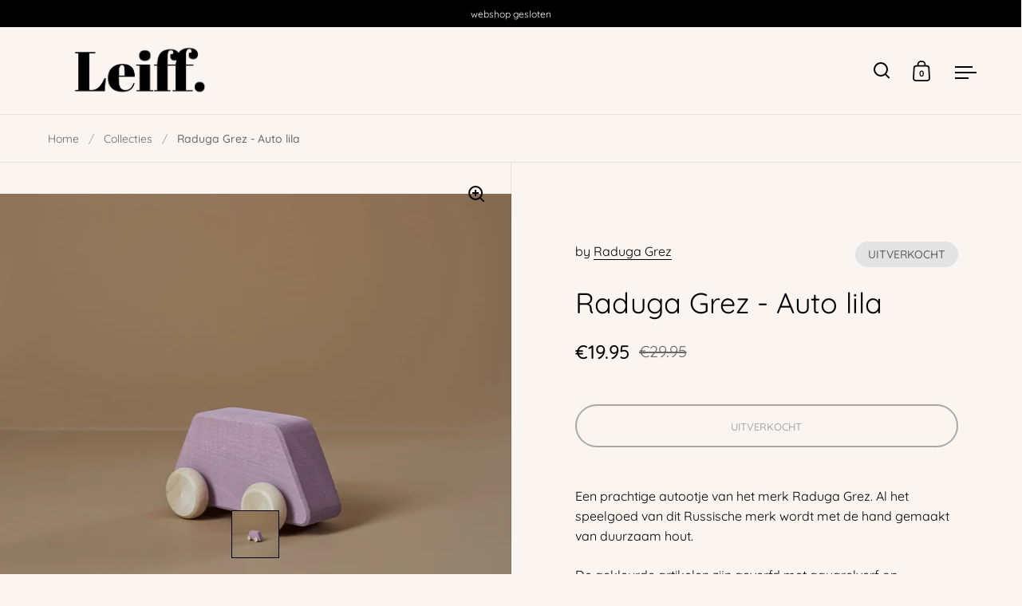

--- FILE ---
content_type: text/html; charset=utf-8
request_url: https://www.lei-ff.com/products/raduga-grez-auto
body_size: 32256
content:
<!doctype html>
<html class="no-js" lang="nl">
<head>

  <meta charset="utf-8">
  <meta name="viewport" content="width=device-width, initial-scale=1.0, height=device-height, minimum-scale=1.0">
  <meta http-equiv="X-UA-Compatible" content="IE=edge"><link rel="shortcut icon" href="//www.lei-ff.com/cdn/shop/files/leiff_2.0_favicon_32x32.jpg?v=1614755458" type="image/png" /><title>Raduga Grez - Auto lila &ndash; Leiff - uniek &amp; verantwoord
</title><meta name="description" content="Een prachtige autootje van het merk Raduga Grez. Al het speelgoed van dit Russische merk wordt met de hand gemaakt van duurzaam hout. De gekleurde artikelen zijn geverfd met aquarelverf op waterbasis en zijn vrij van gifstoffen. Kleur: LilaAfmetingen: 11-6-3,5 cm Het speelgoed van Raduga Grez is handgemaakt. Hierdoor i"><meta property="og:type" content="product">
  <meta property="og:title" content="Raduga Grez - Auto lila">

  
    <meta property="og:image" content="http://www.lei-ff.com/cdn/shop/products/Radugacarlilac_1024x.png?v=1599436551">
    <meta property="og:image:secure_url" content="https://www.lei-ff.com/cdn/shop/products/Radugacarlilac_1024x.png?v=1599436551">
    <meta property="og:image:width" content="1024">
    <meta property="og:image:height" content="1024">
  

  <meta property="product:price:amount" content="19.95">
  <meta property="product:price:currency" content="EUR">
  <meta property="product:availability" content="out of stock"><meta property="og:description" content="Een prachtige autootje van het merk Raduga Grez. Al het speelgoed van dit Russische merk wordt met de hand gemaakt van duurzaam hout. De gekleurde artikelen zijn geverfd met aquarelverf op waterbasis en zijn vrij van gifstoffen. Kleur: LilaAfmetingen: 11-6-3,5 cm Het speelgoed van Raduga Grez is handgemaakt. Hierdoor i"><meta property="og:url" content="https://www.lei-ff.com/products/raduga-grez-auto">
<meta property="og:site_name" content="Leiff - uniek &amp; verantwoord"><meta name="twitter:card" content="summary"><meta name="twitter:title" content="Raduga Grez - Auto lila">
  <meta name="twitter:description" content="Een prachtige autootje van het merk Raduga Grez. Al het speelgoed van dit Russische merk wordt met de hand gemaakt van duurzaam hout.

De gekleurde artikelen zijn geverfd met aquarelverf op waterbasis en zijn vrij van gifstoffen.
Kleur: LilaAfmetingen: 11-6-3,5 cm

Het speelgoed van Raduga Grez is handgemaakt. Hierdoor is elk item uniek en kan het speelgoed iets afwijken van de foto. 
Onderhoud: Voor kleurbehoud het speelgoed schoonmaken met een vochtige doek en niet onderdompelen in water!">
  <meta name="twitter:image" content="https://www.lei-ff.com/cdn/shop/products/Radugacarlilac_600x600_crop_center.png?v=1599436551"><script type="application/ld+json">
  {
    "@context": "http://schema.org",
    "@type": "Product",
    "offers": [{
          "@type": "Offer",
          "name": "Default Title",
          "availability":"https://schema.org/OutOfStock",
          "price": 19.95,
          "priceCurrency": "EUR",
          "priceValidUntil": "2026-02-07","url": "/products/raduga-grez-auto/products/raduga-grez-auto?variant=32041811640354"
        }],"brand": {
      "name": "Raduga Grez"
    },
    "name": "Raduga Grez - Auto lila",
    "description": "Een prachtige autootje van het merk Raduga Grez. Al het speelgoed van dit Russische merk wordt met de hand gemaakt van duurzaam hout.\n\nDe gekleurde artikelen zijn geverfd met aquarelverf op waterbasis en zijn vrij van gifstoffen.\nKleur: LilaAfmetingen: 11-6-3,5 cm\n\nHet speelgoed van Raduga Grez is handgemaakt. Hierdoor is elk item uniek en kan het speelgoed iets afwijken van de foto. \nOnderhoud: Voor kleurbehoud het speelgoed schoonmaken met een vochtige doek en niet onderdompelen in water!",
    "category": "houten speelgoed",
    "url": "/products/raduga-grez-auto/products/raduga-grez-auto",
    "sku": "",
    "image": {
      "@type": "ImageObject",
      "url": "https://www.lei-ff.com/cdn/shop/products/Radugacarlilac_1024x.png?v=1599436551",
      "image": "https://www.lei-ff.com/cdn/shop/products/Radugacarlilac_1024x.png?v=1599436551",
      "name": "Raduga Grez - Auto lila",
      "width": "1024",
      "height": "1024"
    }
  }
  </script><script type="application/ld+json">
  {
    "@context": "http://schema.org",
    "@type": "BreadcrumbList",
  "itemListElement": [{
      "@type": "ListItem",
      "position": 1,
      "name": "Home",
      "item": "https://www.lei-ff.com"
    },{
          "@type": "ListItem",
          "position": 2,
          "name": "Raduga Grez - Auto lila",
          "item": "https://www.lei-ff.com/products/raduga-grez-auto"
        }]
  }
  </script><script type="application/ld+json">
  {
    "@context": "http://schema.org",
    "@type" : "Organization",
  "name" : "Leiff - uniek \u0026amp; verantwoord",
  "url" : "https://www.lei-ff.com",
  "potentialAction": {
    "@type": "SearchAction",
    "target": "/search?q={search_term}",
    "query-input": "required name=search_term"
  }
  }
  </script><link rel="canonical" href="https://www.lei-ff.com/products/raduga-grez-auto">

  <link rel="preconnect" href="https://cdn.shopify.com"><link rel="preconnect" href="https://fonts.shopifycdn.com" crossorigin><link rel="preload" as="script" href="//www.lei-ff.com/cdn/shop/t/29/assets/theme.js?v=29637286321287537051639169525">
  <link rel="preload" as="style" href="//www.lei-ff.com/cdn/shop/t/29/assets/theme.css?v=63281728813799632671639169524">
  <link href="//www.lei-ff.com/cdn/shop/t/29/assets/theme.css?v=63281728813799632671639169524" rel="stylesheet" type="text/css" media="all" />

  <script>window.performance && window.performance.mark && window.performance.mark('shopify.content_for_header.start');</script><meta name="google-site-verification" content="1wPGltTVxmziDjMNZsKuBFfsiOx-f8Asn8v5E40vozk">
<meta name="facebook-domain-verification" content="kkedvh2hzdo4njbtd88ggy8z2iy8c9">
<meta id="shopify-digital-wallet" name="shopify-digital-wallet" content="/11543266/digital_wallets/dialog">
<meta name="shopify-checkout-api-token" content="4dc0e1630d06d496c71a511819f3a3ee">
<link rel="alternate" type="application/json+oembed" href="https://www.lei-ff.com/products/raduga-grez-auto.oembed">
<script async="async" src="/checkouts/internal/preloads.js?locale=nl-NL"></script>
<script id="apple-pay-shop-capabilities" type="application/json">{"shopId":11543266,"countryCode":"NL","currencyCode":"EUR","merchantCapabilities":["supports3DS"],"merchantId":"gid:\/\/shopify\/Shop\/11543266","merchantName":"Leiff - uniek \u0026 verantwoord","requiredBillingContactFields":["postalAddress","email"],"requiredShippingContactFields":["postalAddress","email"],"shippingType":"shipping","supportedNetworks":["visa","maestro","masterCard"],"total":{"type":"pending","label":"Leiff - uniek \u0026 verantwoord","amount":"1.00"},"shopifyPaymentsEnabled":true,"supportsSubscriptions":true}</script>
<script id="shopify-features" type="application/json">{"accessToken":"4dc0e1630d06d496c71a511819f3a3ee","betas":["rich-media-storefront-analytics"],"domain":"www.lei-ff.com","predictiveSearch":true,"shopId":11543266,"locale":"nl"}</script>
<script>var Shopify = Shopify || {};
Shopify.shop = "lei-ff-concept.myshopify.com";
Shopify.locale = "nl";
Shopify.currency = {"active":"EUR","rate":"1.0"};
Shopify.country = "NL";
Shopify.theme = {"name":"Split - 2022","id":121431523362,"schema_name":"Split","schema_version":"3.0.0","theme_store_id":842,"role":"main"};
Shopify.theme.handle = "null";
Shopify.theme.style = {"id":null,"handle":null};
Shopify.cdnHost = "www.lei-ff.com/cdn";
Shopify.routes = Shopify.routes || {};
Shopify.routes.root = "/";</script>
<script type="module">!function(o){(o.Shopify=o.Shopify||{}).modules=!0}(window);</script>
<script>!function(o){function n(){var o=[];function n(){o.push(Array.prototype.slice.apply(arguments))}return n.q=o,n}var t=o.Shopify=o.Shopify||{};t.loadFeatures=n(),t.autoloadFeatures=n()}(window);</script>
<script id="shop-js-analytics" type="application/json">{"pageType":"product"}</script>
<script defer="defer" async type="module" src="//www.lei-ff.com/cdn/shopifycloud/shop-js/modules/v2/client.init-shop-cart-sync_UynczhNm.nl.esm.js"></script>
<script defer="defer" async type="module" src="//www.lei-ff.com/cdn/shopifycloud/shop-js/modules/v2/chunk.common_DcaMryZs.esm.js"></script>
<script defer="defer" async type="module" src="//www.lei-ff.com/cdn/shopifycloud/shop-js/modules/v2/chunk.modal_BN20bkrG.esm.js"></script>
<script type="module">
  await import("//www.lei-ff.com/cdn/shopifycloud/shop-js/modules/v2/client.init-shop-cart-sync_UynczhNm.nl.esm.js");
await import("//www.lei-ff.com/cdn/shopifycloud/shop-js/modules/v2/chunk.common_DcaMryZs.esm.js");
await import("//www.lei-ff.com/cdn/shopifycloud/shop-js/modules/v2/chunk.modal_BN20bkrG.esm.js");

  window.Shopify.SignInWithShop?.initShopCartSync?.({"fedCMEnabled":true,"windoidEnabled":true});

</script>
<script>(function() {
  var isLoaded = false;
  function asyncLoad() {
    if (isLoaded) return;
    isLoaded = true;
    var urls = ["https:\/\/s3.eu-west-1.amazonaws.com\/production-klarna-il-shopify-osm\/a6c5e37d3b587ca7438f15aa90b429b47085a035\/lei-ff-concept.myshopify.com-1708612441523.js?shop=lei-ff-concept.myshopify.com"];
    for (var i = 0; i < urls.length; i++) {
      var s = document.createElement('script');
      s.type = 'text/javascript';
      s.async = true;
      s.src = urls[i];
      var x = document.getElementsByTagName('script')[0];
      x.parentNode.insertBefore(s, x);
    }
  };
  if(window.attachEvent) {
    window.attachEvent('onload', asyncLoad);
  } else {
    window.addEventListener('load', asyncLoad, false);
  }
})();</script>
<script id="__st">var __st={"a":11543266,"offset":3600,"reqid":"0f58cf6b-14a4-4e70-89f0-7ced9a6de2ad-1769613507","pageurl":"www.lei-ff.com\/products\/raduga-grez-auto","u":"0d820bf15c77","p":"product","rtyp":"product","rid":4528889331746};</script>
<script>window.ShopifyPaypalV4VisibilityTracking = true;</script>
<script id="captcha-bootstrap">!function(){'use strict';const t='contact',e='account',n='new_comment',o=[[t,t],['blogs',n],['comments',n],[t,'customer']],c=[[e,'customer_login'],[e,'guest_login'],[e,'recover_customer_password'],[e,'create_customer']],r=t=>t.map((([t,e])=>`form[action*='/${t}']:not([data-nocaptcha='true']) input[name='form_type'][value='${e}']`)).join(','),a=t=>()=>t?[...document.querySelectorAll(t)].map((t=>t.form)):[];function s(){const t=[...o],e=r(t);return a(e)}const i='password',u='form_key',d=['recaptcha-v3-token','g-recaptcha-response','h-captcha-response',i],f=()=>{try{return window.sessionStorage}catch{return}},m='__shopify_v',_=t=>t.elements[u];function p(t,e,n=!1){try{const o=window.sessionStorage,c=JSON.parse(o.getItem(e)),{data:r}=function(t){const{data:e,action:n}=t;return t[m]||n?{data:e,action:n}:{data:t,action:n}}(c);for(const[e,n]of Object.entries(r))t.elements[e]&&(t.elements[e].value=n);n&&o.removeItem(e)}catch(o){console.error('form repopulation failed',{error:o})}}const l='form_type',E='cptcha';function T(t){t.dataset[E]=!0}const w=window,h=w.document,L='Shopify',v='ce_forms',y='captcha';let A=!1;((t,e)=>{const n=(g='f06e6c50-85a8-45c8-87d0-21a2b65856fe',I='https://cdn.shopify.com/shopifycloud/storefront-forms-hcaptcha/ce_storefront_forms_captcha_hcaptcha.v1.5.2.iife.js',D={infoText:'Beschermd door hCaptcha',privacyText:'Privacy',termsText:'Voorwaarden'},(t,e,n)=>{const o=w[L][v],c=o.bindForm;if(c)return c(t,g,e,D).then(n);var r;o.q.push([[t,g,e,D],n]),r=I,A||(h.body.append(Object.assign(h.createElement('script'),{id:'captcha-provider',async:!0,src:r})),A=!0)});var g,I,D;w[L]=w[L]||{},w[L][v]=w[L][v]||{},w[L][v].q=[],w[L][y]=w[L][y]||{},w[L][y].protect=function(t,e){n(t,void 0,e),T(t)},Object.freeze(w[L][y]),function(t,e,n,w,h,L){const[v,y,A,g]=function(t,e,n){const i=e?o:[],u=t?c:[],d=[...i,...u],f=r(d),m=r(i),_=r(d.filter((([t,e])=>n.includes(e))));return[a(f),a(m),a(_),s()]}(w,h,L),I=t=>{const e=t.target;return e instanceof HTMLFormElement?e:e&&e.form},D=t=>v().includes(t);t.addEventListener('submit',(t=>{const e=I(t);if(!e)return;const n=D(e)&&!e.dataset.hcaptchaBound&&!e.dataset.recaptchaBound,o=_(e),c=g().includes(e)&&(!o||!o.value);(n||c)&&t.preventDefault(),c&&!n&&(function(t){try{if(!f())return;!function(t){const e=f();if(!e)return;const n=_(t);if(!n)return;const o=n.value;o&&e.removeItem(o)}(t);const e=Array.from(Array(32),(()=>Math.random().toString(36)[2])).join('');!function(t,e){_(t)||t.append(Object.assign(document.createElement('input'),{type:'hidden',name:u})),t.elements[u].value=e}(t,e),function(t,e){const n=f();if(!n)return;const o=[...t.querySelectorAll(`input[type='${i}']`)].map((({name:t})=>t)),c=[...d,...o],r={};for(const[a,s]of new FormData(t).entries())c.includes(a)||(r[a]=s);n.setItem(e,JSON.stringify({[m]:1,action:t.action,data:r}))}(t,e)}catch(e){console.error('failed to persist form',e)}}(e),e.submit())}));const S=(t,e)=>{t&&!t.dataset[E]&&(n(t,e.some((e=>e===t))),T(t))};for(const o of['focusin','change'])t.addEventListener(o,(t=>{const e=I(t);D(e)&&S(e,y())}));const B=e.get('form_key'),M=e.get(l),P=B&&M;t.addEventListener('DOMContentLoaded',(()=>{const t=y();if(P)for(const e of t)e.elements[l].value===M&&p(e,B);[...new Set([...A(),...v().filter((t=>'true'===t.dataset.shopifyCaptcha))])].forEach((e=>S(e,t)))}))}(h,new URLSearchParams(w.location.search),n,t,e,['guest_login'])})(!0,!0)}();</script>
<script integrity="sha256-4kQ18oKyAcykRKYeNunJcIwy7WH5gtpwJnB7kiuLZ1E=" data-source-attribution="shopify.loadfeatures" defer="defer" src="//www.lei-ff.com/cdn/shopifycloud/storefront/assets/storefront/load_feature-a0a9edcb.js" crossorigin="anonymous"></script>
<script data-source-attribution="shopify.dynamic_checkout.dynamic.init">var Shopify=Shopify||{};Shopify.PaymentButton=Shopify.PaymentButton||{isStorefrontPortableWallets:!0,init:function(){window.Shopify.PaymentButton.init=function(){};var t=document.createElement("script");t.src="https://www.lei-ff.com/cdn/shopifycloud/portable-wallets/latest/portable-wallets.nl.js",t.type="module",document.head.appendChild(t)}};
</script>
<script data-source-attribution="shopify.dynamic_checkout.buyer_consent">
  function portableWalletsHideBuyerConsent(e){var t=document.getElementById("shopify-buyer-consent"),n=document.getElementById("shopify-subscription-policy-button");t&&n&&(t.classList.add("hidden"),t.setAttribute("aria-hidden","true"),n.removeEventListener("click",e))}function portableWalletsShowBuyerConsent(e){var t=document.getElementById("shopify-buyer-consent"),n=document.getElementById("shopify-subscription-policy-button");t&&n&&(t.classList.remove("hidden"),t.removeAttribute("aria-hidden"),n.addEventListener("click",e))}window.Shopify?.PaymentButton&&(window.Shopify.PaymentButton.hideBuyerConsent=portableWalletsHideBuyerConsent,window.Shopify.PaymentButton.showBuyerConsent=portableWalletsShowBuyerConsent);
</script>
<script>
  function portableWalletsCleanup(e){e&&e.src&&console.error("Failed to load portable wallets script "+e.src);var t=document.querySelectorAll("shopify-accelerated-checkout .shopify-payment-button__skeleton, shopify-accelerated-checkout-cart .wallet-cart-button__skeleton"),e=document.getElementById("shopify-buyer-consent");for(let e=0;e<t.length;e++)t[e].remove();e&&e.remove()}function portableWalletsNotLoadedAsModule(e){e instanceof ErrorEvent&&"string"==typeof e.message&&e.message.includes("import.meta")&&"string"==typeof e.filename&&e.filename.includes("portable-wallets")&&(window.removeEventListener("error",portableWalletsNotLoadedAsModule),window.Shopify.PaymentButton.failedToLoad=e,"loading"===document.readyState?document.addEventListener("DOMContentLoaded",window.Shopify.PaymentButton.init):window.Shopify.PaymentButton.init())}window.addEventListener("error",portableWalletsNotLoadedAsModule);
</script>

<script type="module" src="https://www.lei-ff.com/cdn/shopifycloud/portable-wallets/latest/portable-wallets.nl.js" onError="portableWalletsCleanup(this)" crossorigin="anonymous"></script>
<script nomodule>
  document.addEventListener("DOMContentLoaded", portableWalletsCleanup);
</script>

<link id="shopify-accelerated-checkout-styles" rel="stylesheet" media="screen" href="https://www.lei-ff.com/cdn/shopifycloud/portable-wallets/latest/accelerated-checkout-backwards-compat.css" crossorigin="anonymous">
<style id="shopify-accelerated-checkout-cart">
        #shopify-buyer-consent {
  margin-top: 1em;
  display: inline-block;
  width: 100%;
}

#shopify-buyer-consent.hidden {
  display: none;
}

#shopify-subscription-policy-button {
  background: none;
  border: none;
  padding: 0;
  text-decoration: underline;
  font-size: inherit;
  cursor: pointer;
}

#shopify-subscription-policy-button::before {
  box-shadow: none;
}

      </style>
<script id="sections-script" data-sections="product-recommendations" defer="defer" src="//www.lei-ff.com/cdn/shop/t/29/compiled_assets/scripts.js?v=4753"></script>
<script>window.performance && window.performance.mark && window.performance.mark('shopify.content_for_header.end');</script>
<noscript>
    <link rel="stylesheet" href="//www.lei-ff.com/cdn/shop/t/29/assets/theme-noscript.css?v=78259120545182003951639167551">
  </noscript>

  <script>
    const rbi = [];
    const ribSetSize = (img) => {
      if ( img.offsetWidth / img.dataset.ratio < img.offsetHeight ) {
        img.setAttribute('sizes', `${Math.ceil(img.offsetHeight * img.dataset.ratio)}px`);
      } else {
        img.setAttribute('sizes', `${Math.ceil(img.offsetWidth)}px`);
      }
    }
    function debounce(fn, wait) {
      let t;
      return (...args) => {
        clearTimeout(t);
        t = setTimeout(() => fn.apply(this, args), wait);
      };
    }
    window.addEventListener('resize', debounce(()=>{
      for ( let img of rbi ) {
        ribSetSize(img);
      }
    }, 250));
  </script>

  <script>
    const ProductHeaderHelper = productSelector => {
      const originalHeader = document.querySelector(`${productSelector} .product-header`);
      let duplicateHeader = document.createElement('div');
      duplicateHeader.classList = 'product-header product-header--mobile';
      duplicateHeader.innerHTML = document.querySelector(`${productSelector} product-header`).innerHTML;
      duplicateHeader.querySelector('.price-reviews').id = "";
      document.querySelector(`${productSelector}`).prepend(duplicateHeader);
      const headerObserver = new MutationObserver(mutations=>{
        for ( const mutation of mutations ) {
          duplicateHeader.innerHTML = originalHeader.innerHTML;
        }
      });
      headerObserver.observe(originalHeader,{ attributes: false, childList: true, subtree: true })
    }
  </script><link rel="preload" href="//www.lei-ff.com/cdn/fonts/quicksand/quicksand_n4.bf8322a9d1da765aa396ad7b6eeb81930a6214de.woff2" as="font" type="font/woff2" crossorigin><link rel="preload" href="//www.lei-ff.com/cdn/fonts/quicksand/quicksand_n4.bf8322a9d1da765aa396ad7b6eeb81930a6214de.woff2" as="font" type="font/woff2" crossorigin><style type="text/css">



@font-face {
  font-family: Quicksand;
  font-weight: 400;
  font-style: normal;
  font-display: swap;
  src: url("//www.lei-ff.com/cdn/fonts/quicksand/quicksand_n4.bf8322a9d1da765aa396ad7b6eeb81930a6214de.woff2") format("woff2"),
       url("//www.lei-ff.com/cdn/fonts/quicksand/quicksand_n4.fa4cbd232d3483059e72b11f7239959a64c98426.woff") format("woff");
}
@font-face {
  font-family: Quicksand;
  font-weight: 400;
  font-style: normal;
  font-display: swap;
  src: url("//www.lei-ff.com/cdn/fonts/quicksand/quicksand_n4.bf8322a9d1da765aa396ad7b6eeb81930a6214de.woff2") format("woff2"),
       url("//www.lei-ff.com/cdn/fonts/quicksand/quicksand_n4.fa4cbd232d3483059e72b11f7239959a64c98426.woff") format("woff");
}
@font-face {
  font-family: Quicksand;
  font-weight: 500;
  font-style: normal;
  font-display: swap;
  src: url("//www.lei-ff.com/cdn/fonts/quicksand/quicksand_n5.8f86b119923a62b5ca76bc9a6fb25da7a7498802.woff2") format("woff2"),
       url("//www.lei-ff.com/cdn/fonts/quicksand/quicksand_n5.c31882e058f76d723a7b6b725ac3ca095b5a2a70.woff") format("woff");
}
</style>
<style type="text/css">

  :root {

    /* Main color scheme */

    --main-text: #000000;
    --main-text-hover: rgba(0, 0, 0, 0.82);
    --main-text-foreground: #fff;
    
    --main-background: #faf5f1;
    --main-background-gradient: rgba(250, 245, 241, 0);
    --main-background-secondary: rgba(0, 0, 0, 0.18);
    --main-background-third: rgba(0, 0, 0, 0.03);
    --main-borders: rgba(0, 0, 0, 0.08);

    /* Header & sidebars color scheme */
    
    --header-text: #000000;
    --header-text-foreground: #fff;
    
    --header-background: #faf5f1;
    --header-background-secondary: rgba(0, 0, 0, 0.18);
    --header-borders: rgba(0, 0, 0, 0.08);

    /* Footer color scheme */

    --footer-text: #252a2b;
    --footer-text-foreground: #fff;
    
    --footer-background: #faf5f1;
    --footer-background-secondary: rgba(37, 42, 43, 0.18);
    --footer-borders: rgba(37, 42, 43, 0.08);

    /* Buttons radius */

    --buttons-radius: 30px;

    /* Font variables */

    --font-stack-headings: Quicksand, sans-serif;
    --font-weight-headings: 400;
    --font-style-headings: normal;

    --font-stack-body: Quicksand, sans-serif;
    --font-weight-body: 400;--font-weight-body-bold: 500;--font-style-body: normal;

    --base-headings-size: 60;
    --base-headings-line: 1.1;
    --base-body-size: 16;
    --base-body-line: 1.6;

  }

  select, .regular-select-cover {
    background-image: url("data:image/svg+xml,%0A%3Csvg width='14' height='9' viewBox='0 0 14 9' fill='none' xmlns='http://www.w3.org/2000/svg'%3E%3Cpath d='M8.42815 7.47604L7.01394 8.89025L0.528658 2.40497L1.94287 0.990753L8.42815 7.47604Z' fill='rgb(0, 0, 0)'/%3E%3Cpath d='M6.98591 8.89025L5.5717 7.47604L12.057 0.990755L13.4712 2.40497L6.98591 8.89025Z' fill='rgb(0, 0, 0)'/%3E%3C/svg%3E%0A");
  }
  sidebar-drawer .facets__disclosure:after, sidebar-drawer select {
    background-image: url("data:image/svg+xml,%0A%3Csvg width='14' height='9' viewBox='0 0 14 9' fill='none' xmlns='http://www.w3.org/2000/svg'%3E%3Cpath d='M8.42815 7.47604L7.01394 8.89025L0.528658 2.40497L1.94287 0.990753L8.42815 7.47604Z' fill='rgb(0, 0, 0)'/%3E%3Cpath d='M6.98591 8.89025L5.5717 7.47604L12.057 0.990755L13.4712 2.40497L6.98591 8.89025Z' fill='rgb(0, 0, 0)'/%3E%3C/svg%3E%0A");
  }

</style><!-- "snippets/shogun-head.liquid" was not rendered, the associated app was uninstalled -->
<script src="https://cdn.shopify.com/extensions/6da6ffdd-cf2b-4a18-80e5-578ff81399ca/klarna-on-site-messaging-33/assets/index.js" type="text/javascript" defer="defer"></script>
<link href="https://monorail-edge.shopifysvc.com" rel="dns-prefetch">
<script>(function(){if ("sendBeacon" in navigator && "performance" in window) {try {var session_token_from_headers = performance.getEntriesByType('navigation')[0].serverTiming.find(x => x.name == '_s').description;} catch {var session_token_from_headers = undefined;}var session_cookie_matches = document.cookie.match(/_shopify_s=([^;]*)/);var session_token_from_cookie = session_cookie_matches && session_cookie_matches.length === 2 ? session_cookie_matches[1] : "";var session_token = session_token_from_headers || session_token_from_cookie || "";function handle_abandonment_event(e) {var entries = performance.getEntries().filter(function(entry) {return /monorail-edge.shopifysvc.com/.test(entry.name);});if (!window.abandonment_tracked && entries.length === 0) {window.abandonment_tracked = true;var currentMs = Date.now();var navigation_start = performance.timing.navigationStart;var payload = {shop_id: 11543266,url: window.location.href,navigation_start,duration: currentMs - navigation_start,session_token,page_type: "product"};window.navigator.sendBeacon("https://monorail-edge.shopifysvc.com/v1/produce", JSON.stringify({schema_id: "online_store_buyer_site_abandonment/1.1",payload: payload,metadata: {event_created_at_ms: currentMs,event_sent_at_ms: currentMs}}));}}window.addEventListener('pagehide', handle_abandonment_event);}}());</script>
<script id="web-pixels-manager-setup">(function e(e,d,r,n,o){if(void 0===o&&(o={}),!Boolean(null===(a=null===(i=window.Shopify)||void 0===i?void 0:i.analytics)||void 0===a?void 0:a.replayQueue)){var i,a;window.Shopify=window.Shopify||{};var t=window.Shopify;t.analytics=t.analytics||{};var s=t.analytics;s.replayQueue=[],s.publish=function(e,d,r){return s.replayQueue.push([e,d,r]),!0};try{self.performance.mark("wpm:start")}catch(e){}var l=function(){var e={modern:/Edge?\/(1{2}[4-9]|1[2-9]\d|[2-9]\d{2}|\d{4,})\.\d+(\.\d+|)|Firefox\/(1{2}[4-9]|1[2-9]\d|[2-9]\d{2}|\d{4,})\.\d+(\.\d+|)|Chrom(ium|e)\/(9{2}|\d{3,})\.\d+(\.\d+|)|(Maci|X1{2}).+ Version\/(15\.\d+|(1[6-9]|[2-9]\d|\d{3,})\.\d+)([,.]\d+|)( \(\w+\)|)( Mobile\/\w+|) Safari\/|Chrome.+OPR\/(9{2}|\d{3,})\.\d+\.\d+|(CPU[ +]OS|iPhone[ +]OS|CPU[ +]iPhone|CPU IPhone OS|CPU iPad OS)[ +]+(15[._]\d+|(1[6-9]|[2-9]\d|\d{3,})[._]\d+)([._]\d+|)|Android:?[ /-](13[3-9]|1[4-9]\d|[2-9]\d{2}|\d{4,})(\.\d+|)(\.\d+|)|Android.+Firefox\/(13[5-9]|1[4-9]\d|[2-9]\d{2}|\d{4,})\.\d+(\.\d+|)|Android.+Chrom(ium|e)\/(13[3-9]|1[4-9]\d|[2-9]\d{2}|\d{4,})\.\d+(\.\d+|)|SamsungBrowser\/([2-9]\d|\d{3,})\.\d+/,legacy:/Edge?\/(1[6-9]|[2-9]\d|\d{3,})\.\d+(\.\d+|)|Firefox\/(5[4-9]|[6-9]\d|\d{3,})\.\d+(\.\d+|)|Chrom(ium|e)\/(5[1-9]|[6-9]\d|\d{3,})\.\d+(\.\d+|)([\d.]+$|.*Safari\/(?![\d.]+ Edge\/[\d.]+$))|(Maci|X1{2}).+ Version\/(10\.\d+|(1[1-9]|[2-9]\d|\d{3,})\.\d+)([,.]\d+|)( \(\w+\)|)( Mobile\/\w+|) Safari\/|Chrome.+OPR\/(3[89]|[4-9]\d|\d{3,})\.\d+\.\d+|(CPU[ +]OS|iPhone[ +]OS|CPU[ +]iPhone|CPU IPhone OS|CPU iPad OS)[ +]+(10[._]\d+|(1[1-9]|[2-9]\d|\d{3,})[._]\d+)([._]\d+|)|Android:?[ /-](13[3-9]|1[4-9]\d|[2-9]\d{2}|\d{4,})(\.\d+|)(\.\d+|)|Mobile Safari.+OPR\/([89]\d|\d{3,})\.\d+\.\d+|Android.+Firefox\/(13[5-9]|1[4-9]\d|[2-9]\d{2}|\d{4,})\.\d+(\.\d+|)|Android.+Chrom(ium|e)\/(13[3-9]|1[4-9]\d|[2-9]\d{2}|\d{4,})\.\d+(\.\d+|)|Android.+(UC? ?Browser|UCWEB|U3)[ /]?(15\.([5-9]|\d{2,})|(1[6-9]|[2-9]\d|\d{3,})\.\d+)\.\d+|SamsungBrowser\/(5\.\d+|([6-9]|\d{2,})\.\d+)|Android.+MQ{2}Browser\/(14(\.(9|\d{2,})|)|(1[5-9]|[2-9]\d|\d{3,})(\.\d+|))(\.\d+|)|K[Aa][Ii]OS\/(3\.\d+|([4-9]|\d{2,})\.\d+)(\.\d+|)/},d=e.modern,r=e.legacy,n=navigator.userAgent;return n.match(d)?"modern":n.match(r)?"legacy":"unknown"}(),u="modern"===l?"modern":"legacy",c=(null!=n?n:{modern:"",legacy:""})[u],f=function(e){return[e.baseUrl,"/wpm","/b",e.hashVersion,"modern"===e.buildTarget?"m":"l",".js"].join("")}({baseUrl:d,hashVersion:r,buildTarget:u}),m=function(e){var d=e.version,r=e.bundleTarget,n=e.surface,o=e.pageUrl,i=e.monorailEndpoint;return{emit:function(e){var a=e.status,t=e.errorMsg,s=(new Date).getTime(),l=JSON.stringify({metadata:{event_sent_at_ms:s},events:[{schema_id:"web_pixels_manager_load/3.1",payload:{version:d,bundle_target:r,page_url:o,status:a,surface:n,error_msg:t},metadata:{event_created_at_ms:s}}]});if(!i)return console&&console.warn&&console.warn("[Web Pixels Manager] No Monorail endpoint provided, skipping logging."),!1;try{return self.navigator.sendBeacon.bind(self.navigator)(i,l)}catch(e){}var u=new XMLHttpRequest;try{return u.open("POST",i,!0),u.setRequestHeader("Content-Type","text/plain"),u.send(l),!0}catch(e){return console&&console.warn&&console.warn("[Web Pixels Manager] Got an unhandled error while logging to Monorail."),!1}}}}({version:r,bundleTarget:l,surface:e.surface,pageUrl:self.location.href,monorailEndpoint:e.monorailEndpoint});try{o.browserTarget=l,function(e){var d=e.src,r=e.async,n=void 0===r||r,o=e.onload,i=e.onerror,a=e.sri,t=e.scriptDataAttributes,s=void 0===t?{}:t,l=document.createElement("script"),u=document.querySelector("head"),c=document.querySelector("body");if(l.async=n,l.src=d,a&&(l.integrity=a,l.crossOrigin="anonymous"),s)for(var f in s)if(Object.prototype.hasOwnProperty.call(s,f))try{l.dataset[f]=s[f]}catch(e){}if(o&&l.addEventListener("load",o),i&&l.addEventListener("error",i),u)u.appendChild(l);else{if(!c)throw new Error("Did not find a head or body element to append the script");c.appendChild(l)}}({src:f,async:!0,onload:function(){if(!function(){var e,d;return Boolean(null===(d=null===(e=window.Shopify)||void 0===e?void 0:e.analytics)||void 0===d?void 0:d.initialized)}()){var d=window.webPixelsManager.init(e)||void 0;if(d){var r=window.Shopify.analytics;r.replayQueue.forEach((function(e){var r=e[0],n=e[1],o=e[2];d.publishCustomEvent(r,n,o)})),r.replayQueue=[],r.publish=d.publishCustomEvent,r.visitor=d.visitor,r.initialized=!0}}},onerror:function(){return m.emit({status:"failed",errorMsg:"".concat(f," has failed to load")})},sri:function(e){var d=/^sha384-[A-Za-z0-9+/=]+$/;return"string"==typeof e&&d.test(e)}(c)?c:"",scriptDataAttributes:o}),m.emit({status:"loading"})}catch(e){m.emit({status:"failed",errorMsg:(null==e?void 0:e.message)||"Unknown error"})}}})({shopId: 11543266,storefrontBaseUrl: "https://www.lei-ff.com",extensionsBaseUrl: "https://extensions.shopifycdn.com/cdn/shopifycloud/web-pixels-manager",monorailEndpoint: "https://monorail-edge.shopifysvc.com/unstable/produce_batch",surface: "storefront-renderer",enabledBetaFlags: ["2dca8a86"],webPixelsConfigList: [{"id":"1148158285","configuration":"{\"config\":\"{\\\"pixel_id\\\":\\\"AW-693845418\\\",\\\"target_country\\\":\\\"NL\\\",\\\"gtag_events\\\":[{\\\"type\\\":\\\"page_view\\\",\\\"action_label\\\":\\\"AW-693845418\\\/2V5BCK7ytLQBEKr77MoC\\\"},{\\\"type\\\":\\\"purchase\\\",\\\"action_label\\\":\\\"AW-693845418\\\/4Gm0CLHytLQBEKr77MoC\\\"},{\\\"type\\\":\\\"view_item\\\",\\\"action_label\\\":\\\"AW-693845418\\\/vZ_rCLTytLQBEKr77MoC\\\"},{\\\"type\\\":\\\"add_to_cart\\\",\\\"action_label\\\":\\\"AW-693845418\\\/_cydCLfytLQBEKr77MoC\\\"},{\\\"type\\\":\\\"begin_checkout\\\",\\\"action_label\\\":\\\"AW-693845418\\\/zTPgCLrytLQBEKr77MoC\\\"},{\\\"type\\\":\\\"search\\\",\\\"action_label\\\":\\\"AW-693845418\\\/U63UCL3ytLQBEKr77MoC\\\"},{\\\"type\\\":\\\"add_payment_info\\\",\\\"action_label\\\":\\\"AW-693845418\\\/HutHCMDytLQBEKr77MoC\\\"}],\\\"enable_monitoring_mode\\\":false}\"}","eventPayloadVersion":"v1","runtimeContext":"OPEN","scriptVersion":"b2a88bafab3e21179ed38636efcd8a93","type":"APP","apiClientId":1780363,"privacyPurposes":[],"dataSharingAdjustments":{"protectedCustomerApprovalScopes":["read_customer_address","read_customer_email","read_customer_name","read_customer_personal_data","read_customer_phone"]}},{"id":"243958093","configuration":"{\"pixel_id\":\"901638117345528\",\"pixel_type\":\"facebook_pixel\",\"metaapp_system_user_token\":\"-\"}","eventPayloadVersion":"v1","runtimeContext":"OPEN","scriptVersion":"ca16bc87fe92b6042fbaa3acc2fbdaa6","type":"APP","apiClientId":2329312,"privacyPurposes":["ANALYTICS","MARKETING","SALE_OF_DATA"],"dataSharingAdjustments":{"protectedCustomerApprovalScopes":["read_customer_address","read_customer_email","read_customer_name","read_customer_personal_data","read_customer_phone"]}},{"id":"159318349","eventPayloadVersion":"v1","runtimeContext":"LAX","scriptVersion":"1","type":"CUSTOM","privacyPurposes":["MARKETING"],"name":"Meta pixel (migrated)"},{"id":"shopify-app-pixel","configuration":"{}","eventPayloadVersion":"v1","runtimeContext":"STRICT","scriptVersion":"0450","apiClientId":"shopify-pixel","type":"APP","privacyPurposes":["ANALYTICS","MARKETING"]},{"id":"shopify-custom-pixel","eventPayloadVersion":"v1","runtimeContext":"LAX","scriptVersion":"0450","apiClientId":"shopify-pixel","type":"CUSTOM","privacyPurposes":["ANALYTICS","MARKETING"]}],isMerchantRequest: false,initData: {"shop":{"name":"Leiff - uniek \u0026 verantwoord","paymentSettings":{"currencyCode":"EUR"},"myshopifyDomain":"lei-ff-concept.myshopify.com","countryCode":"NL","storefrontUrl":"https:\/\/www.lei-ff.com"},"customer":null,"cart":null,"checkout":null,"productVariants":[{"price":{"amount":19.95,"currencyCode":"EUR"},"product":{"title":"Raduga Grez - Auto lila","vendor":"Raduga Grez","id":"4528889331746","untranslatedTitle":"Raduga Grez - Auto lila","url":"\/products\/raduga-grez-auto","type":"houten speelgoed"},"id":"32041811640354","image":{"src":"\/\/www.lei-ff.com\/cdn\/shop\/products\/Radugacarlilac.png?v=1599436551"},"sku":"","title":"Default Title","untranslatedTitle":"Default Title"}],"purchasingCompany":null},},"https://www.lei-ff.com/cdn","fcfee988w5aeb613cpc8e4bc33m6693e112",{"modern":"","legacy":""},{"shopId":"11543266","storefrontBaseUrl":"https:\/\/www.lei-ff.com","extensionBaseUrl":"https:\/\/extensions.shopifycdn.com\/cdn\/shopifycloud\/web-pixels-manager","surface":"storefront-renderer","enabledBetaFlags":"[\"2dca8a86\"]","isMerchantRequest":"false","hashVersion":"fcfee988w5aeb613cpc8e4bc33m6693e112","publish":"custom","events":"[[\"page_viewed\",{}],[\"product_viewed\",{\"productVariant\":{\"price\":{\"amount\":19.95,\"currencyCode\":\"EUR\"},\"product\":{\"title\":\"Raduga Grez - Auto lila\",\"vendor\":\"Raduga Grez\",\"id\":\"4528889331746\",\"untranslatedTitle\":\"Raduga Grez - Auto lila\",\"url\":\"\/products\/raduga-grez-auto\",\"type\":\"houten speelgoed\"},\"id\":\"32041811640354\",\"image\":{\"src\":\"\/\/www.lei-ff.com\/cdn\/shop\/products\/Radugacarlilac.png?v=1599436551\"},\"sku\":\"\",\"title\":\"Default Title\",\"untranslatedTitle\":\"Default Title\"}}]]"});</script><script>
  window.ShopifyAnalytics = window.ShopifyAnalytics || {};
  window.ShopifyAnalytics.meta = window.ShopifyAnalytics.meta || {};
  window.ShopifyAnalytics.meta.currency = 'EUR';
  var meta = {"product":{"id":4528889331746,"gid":"gid:\/\/shopify\/Product\/4528889331746","vendor":"Raduga Grez","type":"houten speelgoed","handle":"raduga-grez-auto","variants":[{"id":32041811640354,"price":1995,"name":"Raduga Grez - Auto lila","public_title":null,"sku":""}],"remote":false},"page":{"pageType":"product","resourceType":"product","resourceId":4528889331746,"requestId":"0f58cf6b-14a4-4e70-89f0-7ced9a6de2ad-1769613507"}};
  for (var attr in meta) {
    window.ShopifyAnalytics.meta[attr] = meta[attr];
  }
</script>
<script class="analytics">
  (function () {
    var customDocumentWrite = function(content) {
      var jquery = null;

      if (window.jQuery) {
        jquery = window.jQuery;
      } else if (window.Checkout && window.Checkout.$) {
        jquery = window.Checkout.$;
      }

      if (jquery) {
        jquery('body').append(content);
      }
    };

    var hasLoggedConversion = function(token) {
      if (token) {
        return document.cookie.indexOf('loggedConversion=' + token) !== -1;
      }
      return false;
    }

    var setCookieIfConversion = function(token) {
      if (token) {
        var twoMonthsFromNow = new Date(Date.now());
        twoMonthsFromNow.setMonth(twoMonthsFromNow.getMonth() + 2);

        document.cookie = 'loggedConversion=' + token + '; expires=' + twoMonthsFromNow;
      }
    }

    var trekkie = window.ShopifyAnalytics.lib = window.trekkie = window.trekkie || [];
    if (trekkie.integrations) {
      return;
    }
    trekkie.methods = [
      'identify',
      'page',
      'ready',
      'track',
      'trackForm',
      'trackLink'
    ];
    trekkie.factory = function(method) {
      return function() {
        var args = Array.prototype.slice.call(arguments);
        args.unshift(method);
        trekkie.push(args);
        return trekkie;
      };
    };
    for (var i = 0; i < trekkie.methods.length; i++) {
      var key = trekkie.methods[i];
      trekkie[key] = trekkie.factory(key);
    }
    trekkie.load = function(config) {
      trekkie.config = config || {};
      trekkie.config.initialDocumentCookie = document.cookie;
      var first = document.getElementsByTagName('script')[0];
      var script = document.createElement('script');
      script.type = 'text/javascript';
      script.onerror = function(e) {
        var scriptFallback = document.createElement('script');
        scriptFallback.type = 'text/javascript';
        scriptFallback.onerror = function(error) {
                var Monorail = {
      produce: function produce(monorailDomain, schemaId, payload) {
        var currentMs = new Date().getTime();
        var event = {
          schema_id: schemaId,
          payload: payload,
          metadata: {
            event_created_at_ms: currentMs,
            event_sent_at_ms: currentMs
          }
        };
        return Monorail.sendRequest("https://" + monorailDomain + "/v1/produce", JSON.stringify(event));
      },
      sendRequest: function sendRequest(endpointUrl, payload) {
        // Try the sendBeacon API
        if (window && window.navigator && typeof window.navigator.sendBeacon === 'function' && typeof window.Blob === 'function' && !Monorail.isIos12()) {
          var blobData = new window.Blob([payload], {
            type: 'text/plain'
          });

          if (window.navigator.sendBeacon(endpointUrl, blobData)) {
            return true;
          } // sendBeacon was not successful

        } // XHR beacon

        var xhr = new XMLHttpRequest();

        try {
          xhr.open('POST', endpointUrl);
          xhr.setRequestHeader('Content-Type', 'text/plain');
          xhr.send(payload);
        } catch (e) {
          console.log(e);
        }

        return false;
      },
      isIos12: function isIos12() {
        return window.navigator.userAgent.lastIndexOf('iPhone; CPU iPhone OS 12_') !== -1 || window.navigator.userAgent.lastIndexOf('iPad; CPU OS 12_') !== -1;
      }
    };
    Monorail.produce('monorail-edge.shopifysvc.com',
      'trekkie_storefront_load_errors/1.1',
      {shop_id: 11543266,
      theme_id: 121431523362,
      app_name: "storefront",
      context_url: window.location.href,
      source_url: "//www.lei-ff.com/cdn/s/trekkie.storefront.a804e9514e4efded663580eddd6991fcc12b5451.min.js"});

        };
        scriptFallback.async = true;
        scriptFallback.src = '//www.lei-ff.com/cdn/s/trekkie.storefront.a804e9514e4efded663580eddd6991fcc12b5451.min.js';
        first.parentNode.insertBefore(scriptFallback, first);
      };
      script.async = true;
      script.src = '//www.lei-ff.com/cdn/s/trekkie.storefront.a804e9514e4efded663580eddd6991fcc12b5451.min.js';
      first.parentNode.insertBefore(script, first);
    };
    trekkie.load(
      {"Trekkie":{"appName":"storefront","development":false,"defaultAttributes":{"shopId":11543266,"isMerchantRequest":null,"themeId":121431523362,"themeCityHash":"10824932050506351692","contentLanguage":"nl","currency":"EUR","eventMetadataId":"6c8d11e3-2cf5-4d2a-bb76-1f44fab47c99"},"isServerSideCookieWritingEnabled":true,"monorailRegion":"shop_domain","enabledBetaFlags":["65f19447","b5387b81"]},"Session Attribution":{},"S2S":{"facebookCapiEnabled":true,"source":"trekkie-storefront-renderer","apiClientId":580111}}
    );

    var loaded = false;
    trekkie.ready(function() {
      if (loaded) return;
      loaded = true;

      window.ShopifyAnalytics.lib = window.trekkie;

      var originalDocumentWrite = document.write;
      document.write = customDocumentWrite;
      try { window.ShopifyAnalytics.merchantGoogleAnalytics.call(this); } catch(error) {};
      document.write = originalDocumentWrite;

      window.ShopifyAnalytics.lib.page(null,{"pageType":"product","resourceType":"product","resourceId":4528889331746,"requestId":"0f58cf6b-14a4-4e70-89f0-7ced9a6de2ad-1769613507","shopifyEmitted":true});

      var match = window.location.pathname.match(/checkouts\/(.+)\/(thank_you|post_purchase)/)
      var token = match? match[1]: undefined;
      if (!hasLoggedConversion(token)) {
        setCookieIfConversion(token);
        window.ShopifyAnalytics.lib.track("Viewed Product",{"currency":"EUR","variantId":32041811640354,"productId":4528889331746,"productGid":"gid:\/\/shopify\/Product\/4528889331746","name":"Raduga Grez - Auto lila","price":"19.95","sku":"","brand":"Raduga Grez","variant":null,"category":"houten speelgoed","nonInteraction":true,"remote":false},undefined,undefined,{"shopifyEmitted":true});
      window.ShopifyAnalytics.lib.track("monorail:\/\/trekkie_storefront_viewed_product\/1.1",{"currency":"EUR","variantId":32041811640354,"productId":4528889331746,"productGid":"gid:\/\/shopify\/Product\/4528889331746","name":"Raduga Grez - Auto lila","price":"19.95","sku":"","brand":"Raduga Grez","variant":null,"category":"houten speelgoed","nonInteraction":true,"remote":false,"referer":"https:\/\/www.lei-ff.com\/products\/raduga-grez-auto"});
      }
    });


        var eventsListenerScript = document.createElement('script');
        eventsListenerScript.async = true;
        eventsListenerScript.src = "//www.lei-ff.com/cdn/shopifycloud/storefront/assets/shop_events_listener-3da45d37.js";
        document.getElementsByTagName('head')[0].appendChild(eventsListenerScript);

})();</script>
  <script>
  if (!window.ga || (window.ga && typeof window.ga !== 'function')) {
    window.ga = function ga() {
      (window.ga.q = window.ga.q || []).push(arguments);
      if (window.Shopify && window.Shopify.analytics && typeof window.Shopify.analytics.publish === 'function') {
        window.Shopify.analytics.publish("ga_stub_called", {}, {sendTo: "google_osp_migration"});
      }
      console.error("Shopify's Google Analytics stub called with:", Array.from(arguments), "\nSee https://help.shopify.com/manual/promoting-marketing/pixels/pixel-migration#google for more information.");
    };
    if (window.Shopify && window.Shopify.analytics && typeof window.Shopify.analytics.publish === 'function') {
      window.Shopify.analytics.publish("ga_stub_initialized", {}, {sendTo: "google_osp_migration"});
    }
  }
</script>
<script
  defer
  src="https://www.lei-ff.com/cdn/shopifycloud/perf-kit/shopify-perf-kit-3.1.0.min.js"
  data-application="storefront-renderer"
  data-shop-id="11543266"
  data-render-region="gcp-us-east1"
  data-page-type="product"
  data-theme-instance-id="121431523362"
  data-theme-name="Split"
  data-theme-version="3.0.0"
  data-monorail-region="shop_domain"
  data-resource-timing-sampling-rate="10"
  data-shs="true"
  data-shs-beacon="true"
  data-shs-export-with-fetch="true"
  data-shs-logs-sample-rate="1"
  data-shs-beacon-endpoint="https://www.lei-ff.com/api/collect"
></script>
</head>

<body id="raduga-grez-auto-lila" class="no-touchevents
   
  template-product template-product
  
   fit-product-grid-images 
">
<script>window.KlarnaThemeGlobals={}; window.KlarnaThemeGlobals.productVariants=[{"id":32041811640354,"title":"Default Title","option1":"Default Title","option2":null,"option3":null,"sku":"","requires_shipping":true,"taxable":true,"featured_image":null,"available":false,"name":"Raduga Grez - Auto lila","public_title":null,"options":["Default Title"],"price":1995,"weight":1000,"compare_at_price":2995,"inventory_quantity":0,"inventory_management":"shopify","inventory_policy":"deny","barcode":"","requires_selling_plan":false,"selling_plan_allocations":[]}];window.KlarnaThemeGlobals.documentCopy=document.cloneNode(true);</script>

  
  <script>
    if ('loading' in HTMLImageElement.prototype) {
      document.body.classList.add('loading-support');
    }
  </script>
  
  <a href="#main" class="visually-hidden skip-to-content">Overslaan</a><div id="shopify-section-header" class="shopify-section mount-header"><!-- announcement bar --><announcement-bar class="box__banner style--bar" style="position:absolute;display:none"><a href="/collections/50-korting"><div class="content ">
          webshop gesloten
        </div></a><style>
        announcement-bar {
          background-color: #000000;
          color: #ffffff !important;
        }
        announcement-bar a {
          color: #ffffff !important;
        }
        announcement-bar svg * {
          fill: #ffffff;
        }
      </style></announcement-bar><main-header id="site-header" class="site-header desktop-view--classic header-scroll" data-logo_height="70">

  <!-- logo --><span class="logo"><a class="logo-img" href="/" style="height:var(--header-logo);display:flex;align-items:center">
        <img src="//www.lei-ff.com/cdn/shop/files/Leiff_logo_2.0_test_22a843d6-4042-4375-b94e-12cc0fb8229b.png?v=1630529706" alt="Leiff - uniek &amp; verantwoord" style="max-height:70px" width="970" height="300" />
      </a></span>
<div id="header-size-settings" data-max_desk_height="70" data-max_mobile_height="30"></div>
<style>
  /* Default (static) values */:root {
      --header-logo: 70px;
      --header-size: 110px;
    }
    @media screen and (max-width: 480px){
      :root {
        --header-logo: 30px;
        --header-size: 60px !important;
      }
    }
  </style>
<script type="text/javascript">
  const fixVhByVars = function(){
    const maxDeskHeight = parseInt( document.getElementById('header-size-settings').dataset.max_desk_height ),
          maxMobileHeight = parseInt( document.getElementById('header-size-settings').dataset.max_mobile_height );

    const addMoreToWindow = 
      ( document.querySelector('announcement-bar') && document.querySelector('announcement-bar').style.display != "none" ? document.querySelector('announcement-bar').offsetHeight : 0 ) +
      ( document.querySelector('nav.breadcrumb') ? document.querySelector('nav.breadcrumb').offsetHeight : 0 );
    if ( window.innerWidth < 480 ) {
      document.documentElement.style.setProperty('--header-padding', `15px`);
      document.documentElement.style.setProperty('--header-logo', `${maxMobileHeight}px`);
      document.documentElement.style.setProperty('--header-size', `${parseInt( maxMobileHeight + ( 15 * 2 ) )}px`);
      document.documentElement.style.setProperty('--window-height', `${parseInt( 1 + document.documentElement.clientHeight - maxMobileHeight - ( 15 * 2 ) ) - addMoreToWindow}px`);
    } else {
      document.documentElement.style.setProperty('--header-padding', `20px`);
      document.documentElement.style.setProperty('--header-logo', `${maxDeskHeight}px`);
      document.documentElement.style.setProperty('--header-size', `${parseInt( maxDeskHeight + ( 20 * 2 ) )}px`);
      document.documentElement.style.setProperty('--window-height', `${parseInt( 1 + document.documentElement.clientHeight - maxDeskHeight - ( 20 * 2 ) ) - addMoreToWindow}px`);
    }
  } 
  window.addEventListener('resize', debounce(fixVhByVars, 200));
  window.addEventListener('DOMContentLoaded', fixVhByVars);
  fixVhByVars();
</script><!-- menu -->

  <div id="site-nav--desktop" class="site-nav style--classic"><div class="site-nav-container portable--hide">
        <nav class="primary-menu"><ul class="link-list">

	

	

	

		<li  id="menu-item-40-korting">

			<a class="menu-link " href="/collections/30-korting">

				<span><span class="underline-animation">40% korting</span></span>

				

			</a>

			

		</li>

	

		<li  id="menu-item-50-korting">

			<a class="menu-link " href="/collections/40-korting">

				<span><span class="underline-animation">50% korting</span></span>

				

			</a>

			

		</li>

	

		<li  id="menu-item-60-korting">

			<a class="menu-link " href="/collections/50-korting">

				<span><span class="underline-animation">60% korting</span></span>

				

			</a>

			

		</li>

	

		<li  class="has-submenu" aria-controls="SiteNavLabel-merken-classic" aria-expanded="false"  id="menu-item-merken">

			<a class="menu-link " href="https://www.lei-ff.com/pages/duurzame-merken">

				<span><span class="underline-animation">Merken</span></span>

				
					<span class="icon"><svg width="11" height="7" viewBox="0 0 11 7" fill="none" xmlns="http://www.w3.org/2000/svg"><path fill-rule="evenodd" clip-rule="evenodd" d="M5.06067 4L1.06066 0L0 1.06066L4 5.06067L5.06066 6.12132L6.12132 5.06066L10.1213 1.06067L9.06066 8.79169e-06L5.06067 4Z" fill="black"/></svg></span>
				

			</a>

			

				<ul class="submenu normal-menu" id="SiteNavLabel-merken-classic">

					<div class="submenu-holder">

						

							<li class=" " >

								<a class="menu-link " href="/collections/atelier-le-petit">
									<span class="underline-animation"><span>Atelier le Petit</span></span>
									
								</a>

								

							</li>

						

							<li class=" " >

								<a class="menu-link " href="/collections/barnsteen-ketting">
									<span class="underline-animation"><span>Barnsteen</span></span>
									
								</a>

								

							</li>

						

							<li class=" " >

								<a class="menu-link " href="/collections/belly-wrap">
									<span class="underline-animation"><span>Belly wrap</span></span>
									
								</a>

								

							</li>

						

							<li class=" " >

								<a class="menu-link " href="/collections/bon-dep">
									<span class="underline-animation"><span>Bon dep</span></span>
									
								</a>

								

							</li>

						

							<li class=" " >

								<a class="menu-link " href="/collections/by-bjor-sieraden">
									<span class="underline-animation"><span>By Bjør</span></span>
									
								</a>

								

							</li>

						

							<li class=" " >

								<a class="menu-link " href="/collections/coco-chocolatier">
									<span class="underline-animation"><span>Coco Chocolatier</span></span>
									
								</a>

								

							</li>

						

							<li class=" " >

								<a class="menu-link " href="/collections/condor">
									<span class="underline-animation"><span>Condor</span></span>
									
								</a>

								

							</li>

						

							<li class=" " >

								<a class="menu-link " href="/collections/garbo-friends">
									<span class="underline-animation"><span>Garbo &amp; friends</span></span>
									
								</a>

								

							</li>

						

							<li class=" " >

								<a class="menu-link " href="/collections/hedwig-hasse">
									<span class="underline-animation"><span>Hedwig &amp; Hasse</span></span>
									
								</a>

								

							</li>

						

							<li class=" " >

								<a class="menu-link " href="/collections/hevea">
									<span class="underline-animation"><span>Hevea</span></span>
									
								</a>

								

							</li>

						

							<li class=" " >

								<a class="menu-link " href="/collections/holztiger">
									<span class="underline-animation"><span>Holztiger</span></span>
									
								</a>

								

							</li>

						

							<li class=" " >

								<a class="menu-link " href="/collections/konges-slojd">
									<span class="underline-animation"><span>Konges sløjd</span></span>
									
								</a>

								

							</li>

						

							<li class=" " >

								<a class="menu-link " href="/collections/kenko">
									<span class="underline-animation"><span>Kenkô skincare</span></span>
									
								</a>

								

							</li>

						

							<li class=" " >

								<a class="menu-link " href="/collections/lemej">
									<span class="underline-animation"><span>Lemej</span></span>
									
								</a>

								

							</li>

						

							<li class=" " >

								<a class="menu-link " href="/collections/mamoesjka">
									<span class="underline-animation"><span>Mamoesjka</span></span>
									
								</a>

								

							</li>

						

							<li class=" " >

								<a class="menu-link " href="/collections/mikanu">
									<span class="underline-animation"><span>Mikanu</span></span>
									
								</a>

								

							</li>

						

							<li class=" " >

								<a class="menu-link " href="/collections/minois-paris">
									<span class="underline-animation"><span>Minois Paris</span></span>
									
								</a>

								

							</li>

						

							<li class=" " >

								<a class="menu-link " href="/collections/creatief">
									<span class="underline-animation"><span>Neogrun</span></span>
									
								</a>

								

							</li>

						

							<li class=" " >

								<a class="menu-link " href="/collections/pukka-thee">
									<span class="underline-animation"><span>Pukka</span></span>
									
								</a>

								

							</li>

						

							<li class=" " >

								<a class="menu-link " href="/collections/raguga-grez">
									<span class="underline-animation"><span>Raduga Grez</span></span>
									
								</a>

								

							</li>

						

							<li class=" " >

								<a class="menu-link " href="/collections/sara-rosalie">
									<span class="underline-animation"><span>Sara Rosalie</span></span>
									
								</a>

								

							</li>

						

							<li class=" " >

								<a class="menu-link " href="/collections/siebensachen">
									<span class="underline-animation"><span>Siebensachen</span></span>
									
								</a>

								

							</li>

						

							<li class=" " >

								<a class="menu-link " href="/collections/studio-feder">
									<span class="underline-animation"><span>Studio Feder</span></span>
									
								</a>

								

							</li>

						

							<li class=" " >

								<a class="menu-link " href="/collections/studio-mirte">
									<span class="underline-animation"><span>Studio Mirte</span></span>
									
								</a>

								

							</li>

						

							<li class=" " >

								<a class="menu-link " href="/collections/studio-noos">
									<span class="underline-animation"><span>Studio Noos</span></span>
									
								</a>

								

							</li>

						

							<li class=" " >

								<a class="menu-link " href="/collections/invulboeken">
									<span class="underline-animation"><span>Stratier</span></span>
									
								</a>

								

							</li>

						

							<li class=" " >

								<a class="menu-link " href="/collections/sups">
									<span class="underline-animation"><span>SUPS - vitamines</span></span>
									
								</a>

								

							</li>

						

							<li class=" " >

								<a class="menu-link " href="/collections/the-very-good-candel">
									<span class="underline-animation"><span>The Very Good Candle</span></span>
									
								</a>

								

							</li>

						

							<li class=" " >

								<a class="menu-link " href="/collections/tre-timer-toys">
									<span class="underline-animation"><span>Tre timber</span></span>
									
								</a>

								

							</li>

						

							<li class=" " >

								<a class="menu-link " href="/collections/wooden-story">
									<span class="underline-animation"><span>Wooden story</span></span>
									
								</a>

								

							</li>

						

					</div>

				</ul>

			

		</li>

	

	
		<li class="login">
			<a class="menu-link " href="/account/login">
				
					<span class="underline-animation">Inloggen</span>
				
			</a>
		</li>
	

</ul></nav>
      </div><span 
      class="site-search-handle site-menu-handle" 
      title="Zoekoptie openen"
       
        id="site-search-handle" aria-expanded="false" aria-controls="site-search" 
       
    >
      <span class="visually-hidden">Zoekoptie openen</span>
      <a href="/search" title="Zoekoptie openen<">
        <span class="search-menu" aria-hidden="true"><svg aria-hidden="true" focusable="false" role="presentation" width="21" height="21" viewBox="0 0 21 21" fill="none" xmlns="http://www.w3.org/2000/svg"><circle cx="9" cy="9" r="8" stroke="" stroke-width="2"/><rect x="14.2188" y="15.9062" width="1.98612" height="6.65426" fill="" transform="rotate(-45 14.2188 15.9062)" /></svg></span>
      </a>
    </span>

    <span 
      class="site-cart-handle site-menu-handle no-overlay"
      title="Winkelwagen openen"
      
    >
      <span class="visually-hidden">Winkelwagen openen</span>
      <a href="/cart" title="Winkelwagen openen">
        <span class="cart-menu" aria-hidden="true"><svg aria-hidden="true" focusable="false" role="presentation" width="22" height="26" viewBox="0 0 22 26" fill="none" xmlns="http://www.w3.org/2000/svg"><path d="M6.57058 6.64336H4.49919C3.0296 6.64336 1.81555 7.78963 1.7323 9.25573L1.00454 22.0739C0.914352 23.6625 2.17916 25 3.77143 25H18.2286C19.8208 25 21.0856 23.6625 20.9955 22.0739L20.2677 9.25573C20.1844 7.78962 18.9704 6.64336 17.5008 6.64336H15.4294M6.57058 6.64336H15.4294M6.57058 6.64336V4.69231C6.57058 2.6531 8.22494 1 10.2657 1H11.7343C13.775 1 15.4294 2.6531 15.4294 4.69231V6.64336" stroke="" stroke-width="1.75"/></svg><span class="count-holder"><span class="count" data-header-cart-count>0</span></span>
        </span>
      </a>
    </span>

    <button id="site-menu-handle" class="site-menu-handle site-burger-handle hide portable--show" aria-expanded="false" aria-controls="site-nav--mobile" title="Menu openen">
      <span class="visually-hidden">Menu openen</span>
      <span class="hamburger-menu" aria-hidden="true" style="height:16px"><svg class="svg burger" width="27" height="16" viewBox="0 0 27 16" fill="none" xmlns="http://www.w3.org/2000/svg"><path d="M0 0H22V2H0V0Z" fill="#262627"/><path d="M0 7H27V9H0V7Z" fill="#262627"/><path d="M0 14H17V16H0V14Z" fill="#262627"/></svg></span>
    </button>

  </div><script type="text/javascript">
      var ad = localStorage.getItem('announcement-dismissed');
      if ( ad != 'true' ) {
        document.querySelector('.box__banner').style.display = 'block';
        document.querySelector('.site-header').style.marginTop = '34px';
        document.querySelector('body').classList.add('show-announcement-bar');
        fixVhByVars();
      }
    </script></main-header>

<sidebar-drawer id="site-nav--mobile" class="site-nav style--sidebar" tabindex="-1" role="dialog" aria-modal="true">
  
  <button class="site-close-handle" title="Zijbalk sluiten">
    <span class="visually-hidden">Zijbalk sluiten</span>
    <span class="hamburger-menu" aria-hidden="true"><svg aria-hidden="true" focusable="false" role="presentation" width="17" height="17" viewBox="0 0 17 17" fill="none" xmlns="http://www.w3.org/2000/svg"><path d="M1.41418 0L16.9705 15.5563L15.5563 16.9706L-2.89679e-05 1.41421L1.41418 0Z" fill="#111111"/><path d="M16.9706 1.41431L1.41423 16.9707L1.85966e-05 15.5564L15.5564 9.31025e-05L16.9706 1.41431Z" fill="#111111"/></svg></span>
  </button>

  <div id="site-navigation" class="site-nav-container">

    <div class="site-nav-container-last">

      <p class="title sidebar-title add-hr-below">Menu</p>

      <div class="top">

        <nav class="primary-menu"><ul class="link-list">

	

	

	

		<li  id="menu-item-40-korting">

			<a class="menu-link " href="/collections/30-korting">

				<span><span class="underline-animation">40% korting</span></span>

				

			</a>

			

		</li>

	

		<li  id="menu-item-50-korting">

			<a class="menu-link " href="/collections/40-korting">

				<span><span class="underline-animation">50% korting</span></span>

				

			</a>

			

		</li>

	

		<li  id="menu-item-60-korting">

			<a class="menu-link " href="/collections/50-korting">

				<span><span class="underline-animation">60% korting</span></span>

				

			</a>

			

		</li>

	

		<li  class="has-submenu" aria-controls="SiteNavLabel-merken-sidebar" aria-expanded="false"  id="menu-item-merken">

			<a class="menu-link " href="https://www.lei-ff.com/pages/duurzame-merken">

				<span><span class="underline-animation">Merken</span></span>

				
					<span class="icon"><svg width="11" height="7" viewBox="0 0 11 7" fill="none" xmlns="http://www.w3.org/2000/svg"><path fill-rule="evenodd" clip-rule="evenodd" d="M5.06067 4L1.06066 0L0 1.06066L4 5.06067L5.06066 6.12132L6.12132 5.06066L10.1213 1.06067L9.06066 8.79169e-06L5.06067 4Z" fill="black"/></svg></span>
				

			</a>

			

				<ul class="submenu normal-menu" id="SiteNavLabel-merken-sidebar">

					<div class="submenu-holder">

						

							<li class=" " >

								<a class="menu-link " href="/collections/atelier-le-petit">
									<span class="underline-animation"><span>Atelier le Petit</span></span>
									
								</a>

								

							</li>

						

							<li class=" " >

								<a class="menu-link " href="/collections/barnsteen-ketting">
									<span class="underline-animation"><span>Barnsteen</span></span>
									
								</a>

								

							</li>

						

							<li class=" " >

								<a class="menu-link " href="/collections/belly-wrap">
									<span class="underline-animation"><span>Belly wrap</span></span>
									
								</a>

								

							</li>

						

							<li class=" " >

								<a class="menu-link " href="/collections/bon-dep">
									<span class="underline-animation"><span>Bon dep</span></span>
									
								</a>

								

							</li>

						

							<li class=" " >

								<a class="menu-link " href="/collections/by-bjor-sieraden">
									<span class="underline-animation"><span>By Bjør</span></span>
									
								</a>

								

							</li>

						

							<li class=" " >

								<a class="menu-link " href="/collections/coco-chocolatier">
									<span class="underline-animation"><span>Coco Chocolatier</span></span>
									
								</a>

								

							</li>

						

							<li class=" " >

								<a class="menu-link " href="/collections/condor">
									<span class="underline-animation"><span>Condor</span></span>
									
								</a>

								

							</li>

						

							<li class=" " >

								<a class="menu-link " href="/collections/garbo-friends">
									<span class="underline-animation"><span>Garbo &amp; friends</span></span>
									
								</a>

								

							</li>

						

							<li class=" " >

								<a class="menu-link " href="/collections/hedwig-hasse">
									<span class="underline-animation"><span>Hedwig &amp; Hasse</span></span>
									
								</a>

								

							</li>

						

							<li class=" " >

								<a class="menu-link " href="/collections/hevea">
									<span class="underline-animation"><span>Hevea</span></span>
									
								</a>

								

							</li>

						

							<li class=" " >

								<a class="menu-link " href="/collections/holztiger">
									<span class="underline-animation"><span>Holztiger</span></span>
									
								</a>

								

							</li>

						

							<li class=" " >

								<a class="menu-link " href="/collections/konges-slojd">
									<span class="underline-animation"><span>Konges sløjd</span></span>
									
								</a>

								

							</li>

						

							<li class=" " >

								<a class="menu-link " href="/collections/kenko">
									<span class="underline-animation"><span>Kenkô skincare</span></span>
									
								</a>

								

							</li>

						

							<li class=" " >

								<a class="menu-link " href="/collections/lemej">
									<span class="underline-animation"><span>Lemej</span></span>
									
								</a>

								

							</li>

						

							<li class=" " >

								<a class="menu-link " href="/collections/mamoesjka">
									<span class="underline-animation"><span>Mamoesjka</span></span>
									
								</a>

								

							</li>

						

							<li class=" " >

								<a class="menu-link " href="/collections/mikanu">
									<span class="underline-animation"><span>Mikanu</span></span>
									
								</a>

								

							</li>

						

							<li class=" " >

								<a class="menu-link " href="/collections/minois-paris">
									<span class="underline-animation"><span>Minois Paris</span></span>
									
								</a>

								

							</li>

						

							<li class=" " >

								<a class="menu-link " href="/collections/creatief">
									<span class="underline-animation"><span>Neogrun</span></span>
									
								</a>

								

							</li>

						

							<li class=" " >

								<a class="menu-link " href="/collections/pukka-thee">
									<span class="underline-animation"><span>Pukka</span></span>
									
								</a>

								

							</li>

						

							<li class=" " >

								<a class="menu-link " href="/collections/raguga-grez">
									<span class="underline-animation"><span>Raduga Grez</span></span>
									
								</a>

								

							</li>

						

							<li class=" " >

								<a class="menu-link " href="/collections/sara-rosalie">
									<span class="underline-animation"><span>Sara Rosalie</span></span>
									
								</a>

								

							</li>

						

							<li class=" " >

								<a class="menu-link " href="/collections/siebensachen">
									<span class="underline-animation"><span>Siebensachen</span></span>
									
								</a>

								

							</li>

						

							<li class=" " >

								<a class="menu-link " href="/collections/studio-feder">
									<span class="underline-animation"><span>Studio Feder</span></span>
									
								</a>

								

							</li>

						

							<li class=" " >

								<a class="menu-link " href="/collections/studio-mirte">
									<span class="underline-animation"><span>Studio Mirte</span></span>
									
								</a>

								

							</li>

						

							<li class=" " >

								<a class="menu-link " href="/collections/studio-noos">
									<span class="underline-animation"><span>Studio Noos</span></span>
									
								</a>

								

							</li>

						

							<li class=" " >

								<a class="menu-link " href="/collections/invulboeken">
									<span class="underline-animation"><span>Stratier</span></span>
									
								</a>

								

							</li>

						

							<li class=" " >

								<a class="menu-link " href="/collections/sups">
									<span class="underline-animation"><span>SUPS - vitamines</span></span>
									
								</a>

								

							</li>

						

							<li class=" " >

								<a class="menu-link " href="/collections/the-very-good-candel">
									<span class="underline-animation"><span>The Very Good Candle</span></span>
									
								</a>

								

							</li>

						

							<li class=" " >

								<a class="menu-link " href="/collections/tre-timer-toys">
									<span class="underline-animation"><span>Tre timber</span></span>
									
								</a>

								

							</li>

						

							<li class=" " >

								<a class="menu-link " href="/collections/wooden-story">
									<span class="underline-animation"><span>Wooden story</span></span>
									
								</a>

								

							</li>

						

					</div>

				</ul>

			

		</li>

	

	
		<li class="login">
			<a class="menu-link " href="/account/login">
				
					<span class="underline-animation">Inloggen</span>
				
			</a>
		</li>
	

</ul></nav>

      </div>

      <div class="to-bottom-content"><div class="clearfix"><div class="menu-promotion site-box" id="menu-promotion">

          <div>

            <span class="menu-promotion-title"></span>
            <div class="rte"></div><div class="site-box-background with-image"><img
                  src="//www.lei-ff.com/cdn/shop/files/sfeerbeeld_leiff2_240x.jpg?v=1637744048" alt=""
                  srcset="//www.lei-ff.com/cdn/shop/files/sfeerbeeld_leiff2_240x.jpg?v=1637744048 180w, //www.lei-ff.com/cdn/shop/files/sfeerbeeld_leiff2_360x.jpg?v=1637744048 300w, //www.lei-ff.com/cdn/shop/files/sfeerbeeld_leiff2_600x.jpg?v=1637744048 480w, //www.lei-ff.com/cdn/shop/files/sfeerbeeld_leiff2_860x.jpg?v=1637744048 720w"
                  sizes="380px"
                  width="2000" height="1333"
                  loading="lazy" 
                />
              </div></div>

          <style type="text/css">#menu-promotion > div {
              color: #ffffff;
            }
            #menu-promotion a {
              color: #ffffff;
            }
            #menu-promotion .button {
              color: #000 !important;
              background: #ffffff !important;
            }#menu-promotion .site-box-background.with-image:after {
                background: rgba(0,0,0,0);
              }</style>

        </div></div><div class="site-social" aria-label="Volg ons op social media"><a href="https://www.facebook.com/leiff.shop/" target="_blank" aria-label="Facebook">
			<span class="icon regular" aria-hidden="true"><svg xmlns="http://www.w3.org/2000/svg" viewBox="0 0 26 26"><path d="M24.99,0H1.16C0.43,0,0,0.43,0,1.01v23.83C0,25.57,0.43,26,1.16,26h12.71v-9.82h-3.32v-4.04h3.32V8.96c0-3.32,2.17-5.06,5.06-5.06c1.44,0,2.6,0.14,3.03,0.14v3.47h-2.02c-1.59,0-2.02,0.72-2.02,1.88v2.74h4.04l-0.87,4.04h-3.32V26h6.93c0.58,0,1.16-0.43,1.16-1.16V1.01C26,0.43,25.57,0,24.99,0z"/></svg></span></a><a href="https://nl.pinterest.com/leiff0210/_saved/" target="_blank" aria-label="Pinterest">
			<span class="icon regular" aria-hidden="true"><svg xmlns="http://www.w3.org/2000/svg" viewBox="0 0 26 26"><path d="M13 0C5.85 0 0 5.85 0 13c0 5.46 3.38 10.27 8.32 12.1-.13-1.04-.26-2.6 0-3.77l1.56-6.5s-.4-.65-.4-1.82c0-1.82 1.04-3.12 2.34-3.12 1.17 0 1.7.78 1.7 1.82 0 1.17-.65 2.73-1.04 4.3-.26 1.3.65 2.34 1.95 2.34 2.34 0 4.03-2.47 4.03-5.98 0-3.12-2.2-5.33-5.46-5.33-3.64 0-5.85 2.73-5.85 5.6 0 1.17.4 2.34.9 3 .13.13.13.26.13.4-.13.4-.26 1.3-.4 1.43 0 .26-.13.26-.4.13-1.56-.78-2.6-3.12-2.6-5.07 0-4.16 3-7.93 8.58-7.93 4.55 0 8.06 3.25 8.06 7.54 0 4.42-2.86 8.06-6.76 8.06-1.3 0-2.6-.65-3-1.43l-.78 3.12c-.26 1.17-1.04 2.6-1.56 3.38 1.04.52 2.34.78 3.64.78 7.15 0 13-5.85 13-13S20.15 0 13 0z"/></svg></span></a><a href="https://www.instagram.com/leiff.shop/" target="_blank" aria-label="Instagram">
			<span class="icon regular" aria-hidden="true"><svg xmlns="http://www.w3.org/2000/svg" viewBox="0 0 26 26"><path d="M13 2.4l5.2.1c1.3.1 1.9.3 2.4.4.6.2 1 .5 1.5 1s.7.9 1 1.5c.2.5.4 1.1.4 2.4.1 1.4.1 1.8.1 5.2l-.1 5.2c-.1 1.3-.3 1.9-.4 2.4-.2.6-.5 1-1 1.5s-.9.7-1.5 1c-.5.2-1.1.4-2.4.4-1.4.1-1.8.1-5.2.1s-3.9 0-5.2-.1-1.9-.3-2.4-.4c-.6-.2-1-.5-1.5-1s-.7-.9-1-1.5c-.2-.5-.4-1.1-.4-2.4-.1-1.4-.1-1.8-.1-5.2l.1-5.2c.1-1.3.3-1.9.4-2.4.2-.6.5-1 1-1.5s.9-.7 1.5-1c.5-.2 1.1-.4 2.4-.4 1.3-.1 1.7-.1 5.2-.1m0-2.3L7.7.2C6.3.2 5.4.4 4.5.7c-.8.4-1.5.8-2.3 1.5C1.5 3 1.1 3.7.7 4.5.4 5.4.2 6.3.1 7.7V13l.1 5.3c.1 1.4.3 2.3.6 3.1.3.9.8 1.6 1.5 2.3s1.4 1.2 2.3 1.5c.8.3 1.8.5 3.1.6 1.4.1 1.8.1 5.3.1l5.3-.1c1.4-.1 2.3-.3 3.1-.6.9-.3 1.6-.8 2.3-1.5s1.2-1.4 1.5-2.3c.3-.8.5-1.8.6-3.1.1-1.4.1-1.8.1-5.3l-.1-5.3c-.1-1.4-.3-2.3-.6-3.1-.3-.9-.8-1.6-1.5-2.3S22.3 1.1 21.4.8c-.8-.3-1.8-.5-3.1-.6S16.5.1 13 .1zm0 6.3c-3.7 0-6.6 3-6.6 6.6s3 6.6 6.6 6.6 6.6-3 6.6-6.6-2.9-6.6-6.6-6.6zm0 10.9c-2.4 0-4.3-1.9-4.3-4.3s1.9-4.3 4.3-4.3 4.3 1.9 4.3 4.3-1.9 4.3-4.3 4.3z"/><circle cx="19.9" cy="6.1" r="1.6"/></svg></span></a><a href="https://www.linkedin.com/in/steffany-lei-12a3b1134/?originalSubdomain=nl" target="_blank" aria-label="LinkedIn">
			<span class="icon regular" aria-hidden="true"><svg xmlns="http://www.w3.org/2000/svg" viewBox="0 0 26 26"><path d="M24.85 0H1.15C.43 0 0 .43 0 1.15v23.7c0 .57.43 1 1.15 1h23.7c.57 0 1.15-.43 1.15-1.15V1.15C25.86.43 25.43 0 24.85 0zM7.6 21.98H3.88V9.62h3.88v12.35H7.6zM5.75 8.04c-1.3 0-2.15-1-2.15-2.3s1-2.15 2.15-2.15c1.3 0 2.15 1 2.15 2.15.14 1.3-.86 2.3-2.15 2.3zm16.23 13.94H18.1v-6.03c0-1.44 0-3.3-2-3.3s-2.3 1.58-2.3 3.16v6.03h-3.73V9.62h3.73v1.72c.57-1 1.72-2 3.6-2 3.88 0 4.6 2.6 4.6 5.9v6.76z"/></svg></span></a><a href="mailto:info@lei-ff.com" target="_blank" aria-label="Email">
			<span class="icon regular" aria-hidden="true"><svg xmlns="http://www.w3.org/2000/svg" viewBox="0 0 26 26"><path d="M25.87 5.42V4.9H.1v15.28c0 .4.4.78.78.78h24.35c.4 0 .78-.4.78-.78l-.14-14.76zm-2.98.77l-9.97 8.3-9.97-8.3H22.9zM1.52 19.4V7.1l10.88 8.94c.13.13.26.13.52.13s.4 0 .52-.13L24.32 7.1v12.3H1.52z"/></svg></span></a></div><div class="site-copyright text-size--smallest">
          <span class="copyright-text">Copyright &copy; 2026 <a href="/">Leiff - uniek &amp; verantwoord</a></span>
          <span class="powered-by-shopify" style="display:block"> </span>
        </div>

      </div>

    </div>

  </div>

</sidebar-drawer><nav class="breadcrumb text-size--smaller" role="navigation" aria-label="breadcrumbs">

      <span class="breadcrumb__link"><a href="/">Home</a></span><span class="breadcrumb__separator">/</span>
          <span class="breadcrumb__link"><a href="/collections">Collecties</a></span><span class="breadcrumb__separator">/</span>
          <span class="breadcrumb__current">Raduga Grez - Auto lila</span></nav>

    <script>fixVhByVars();</script></div><main class="wrapper main-content" id="main" role="main">

    <section id="shopify-section-template--14314706993186__main" class="shopify-section mount-product-page mount-css-slider main-product"><product-page 
  id="product-template--14314706993186__main" class="site-box-container container--fullscreen box--can-stick product--section product" 
  data-collection="" data-id="4528889331746" 
  data-availability="false" 
  style="display:block"
><noscript>
    <div class="product-header product-header--mobile"><h1 class="product-title  h2 ">Raduga Grez - Auto lila</h1><div class="price-reviews" id="product-price-template--14314706993186__main" >
  <div class="price"><div>
        <span class="product-price product__price--original  text-size--large ">€19.95</span>
        <span class="compare-price product__price--compare  text-size--larger ">€29.95
</span>
      </div></div>
  <span class="unit-price product__price--unit text-size--smaller"></span>
</div></div>
  </noscript>

  <div class="site-box box--big lap--box--bigger box--typo-big box--no-padding box__product-gallery product-gallery 
    
  " 
    data-order="0" data-images="1" 
    data-fit="true"
    data-style="slider"
  >

    <div class="site-box-content" data-size="1"><css-slider 
          style=" display:flex "
          id="css-slider-template--14314706993186__main"
          data-options='{
            "selector": ".product-gallery-item",
            "autoHeight": true,
            
             
              "thumbnails": false, 
              "navigation": false,
            
            "thumbnailsDOM": "<div class=\"product-gallery--dots css-slider-dot-navigation\" style=\"display:none\"></div>",
            "navigationDOM": "<span style=\"display:none\" class=\"css-slider-button css-slider-prev\" aria-label=\"Vorige\" role=\"button\" aria-controls=\"css-slider-template--14314706993186__main\"><svg class=\"icon\" width=\"16\" height=\"13\" viewBox=\"0 0 16 13\" fill=\"none\" xmlns=\"http://www.w3.org/2000/svg\"><rect x=\"16.0001\" y=\"7.24994\" width=\"14\" height=\"1.99996\" transform=\"rotate(-180 16.0001 7.24994)\" fill=\"#111111\"/><path d=\"M5.63647 12.2499L0.363745 6.24986L1.72738 4.74986L7.00011 10.7499L5.63647 12.2499Z\" fill=\"#111111\"/><path d=\"M7.00016 1.74985L1.72742 7.74999L0.363787 6.25002L5.63652 0.249817L7.00016 1.74985Z\" fill=\"#111111\"/></svg></span><span style=\"display:none\" class=\"css-slider-button css-slider-next\" aria-label=\"Volgende\" role=\"button\" aria-controls=\"css-slider-template--14314706993186__main\"><svg class=\"icon\" width=\"16\" height=\"13\" viewBox=\"0 0 16 13\" fill=\"none\" xmlns=\"http://www.w3.org/2000/svg\"><rect x=\"-0.00012207\" y=\"5.32214\" width=\"14\" height=\"2\" fill=\"#111111\"/><path d=\"M10.3635 0.322144L15.6363 6.32214L14.2726 7.82214L8.99989 1.82214L10.3635 0.322144Z\" fill=\"#111111\"/><path d=\"M8.99984 10.8222L14.2726 4.82217L15.6362 6.32211L10.3635 12.3222L8.99984 10.8222Z\" fill=\"#111111\"/></svg></span>",
            "listenScroll": false,
            "undisplay": true
          }'
        >
        <style>
          @media screen and (max-width: 768px), screen and (max-width: 1024px) and (orientation: portrait) {
            #css-slider-template--14314706993186__main:not(.enabled):not([data-size="1"]) {
              overflow: hidden;
              padding-bottom: 60px;
            }
             #css-slider-template--14314706993186__main:not(.enabled):not([data-size="1"]) .product-gallery-item:not(:first-of-type) {
              display: none;
            }
          }
        </style><div 
  id="FeaturedMedia-template--14314706993186__main-6623049187362" 
  class="product-gallery-item "
  data-product-media-type="image"
  data-product-single-media-wrapper
  data-media-id="6623049187362"
  data-video
  tabindex="0"
  data-index="0"data-image-zoomdata-ratio="1.0" style="padding-top: 100.0%"><img
  src="//www.lei-ff.com/cdn/shop/products/Radugacarlilac_640x.png?v=1599436551" alt="Raduga Grez - Auto lila"
  srcset="//www.lei-ff.com/cdn/shop/products/Radugacarlilac_360x.png?v=1599436551 360w,//www.lei-ff.com/cdn/shop/products/Radugacarlilac_420x.png?v=1599436551 420w,//www.lei-ff.com/cdn/shop/products/Radugacarlilac_480x.png?v=1599436551 480w,//www.lei-ff.com/cdn/shop/products/Radugacarlilac_640x.png?v=1599436551 640w,//www.lei-ff.com/cdn/shop/products/Radugacarlilac_840x.png?v=1599436551 840w,//www.lei-ff.com/cdn/shop/products/Radugacarlilac_1080x.png?v=1599436551 1080w,//www.lei-ff.com/cdn/shop/products/Radugacarlilac_1280x.png?v=1599436551 1280w,//www.lei-ff.com/cdn/shop/products/Radugacarlilac_1540x.png?v=1599436551 1540w,//www.lei-ff.com/cdn/shop/products/Radugacarlilac_1860x.png?v=1599436551 1860w,//www.lei-ff.com/cdn/shop/products/Radugacarlilac_2100x.png?v=1599436551 2100w" 
  sizes="(max-width: 1024px) and (orientation: portrait) 100vw, (max-width: 768px) 100vw, 50vw "
   class="lazy "
  
  data-ratio="1.0" 
  width="2659" height="2659"
  
/><span class="lazy-preloader " aria-hidden="true"><svg class="circular-loader"viewBox="25 25 50 50"><circle class="loader-path"cx="50"cy="50"r="20"fill="none"stroke-width="4"/></svg></span><product-image-zoom class="product__image-zoom" data-image="//www.lei-ff.com/cdn/shop/products/Radugacarlilac.png?v=1599436551" aria-hidden="true" tabindex="-1"><svg width="21" height="21" viewBox="0 0 21 21" fill="none" xmlns="http://www.w3.org/2000/svg"><circle cx="9.08008" cy="9" r="8" stroke="var(--main-text)" stroke-width="2" style="fill:none!important" /><rect x="14.2988" y="15.9062" width="1.98612" height="6.65426" transform="rotate(-45 14.2988 15.9062)" fill="#111111"/><path d="M8.08008 5H10.0801V13H8.08008V5Z" fill="#111111"/><path d="M13.0801 8V10L5.08008 10L5.08008 8L13.0801 8Z" fill="#111111"/></svg></product-image-zoom>
    
</div></css-slider><div class="product-gallery__thumbnails product-gallery__thumbnails-thumbnails scroll scroll-up" aria-hidden="true">
            <div class="thumbnails-holder">
              <div class="thumbnails"><button class="thumbnail" data-index="0"  tabindex="0" ><figure class="thumbnail__image lazy-image">
                        <img 
                          src="//www.lei-ff.com/cdn/shop/products/Radugacarlilac_64x64_crop_center.png?v=1599436551" alt="Raduga Grez - Auto lila"
                          srcset="//www.lei-ff.com/cdn/shop/products/Radugacarlilac_64x64_crop_center.png?v=1599436551 64w, //www.lei-ff.com/cdn/shop/products/Radugacarlilac_128x128_crop_center.png?v=1599436551 128w"
                          loading="lazy"
                          sizes="64px"
                          width="64" height="64"
                        /></figure></button></div>
            </div>
          </div></div>

  </div><div class="site-box box--big lap--box--bigger box--typo-big box--top-align box--column-flow box__product-content" data-lap="box--bigger" data-order="1">

    <div class="site-box-content reduce-top-margin">

      <div><div class="product-header-element" >
                
                <product-header class="product-header"><span class="product-vendor text-size--small">by <a href="/collections/vendors?q=Raduga%20Grez" title="Raduga Grez">Raduga Grez</a> </span><h1 class="product-title  h2 ">Raduga Grez - Auto lila</h1><div class="product-badge right sold text-size--smaller"><span>Uitverkocht</span></div><div class="price-reviews" id="product-price-template--14314706993186__main" >
  <div class="price"><div>
        <span class="product-price product__price--original  text-size--large ">€19.95</span>
        <span class="compare-price product__price--compare  text-size--larger ">€29.95
</span>
      </div></div>
  <span class="unit-price product__price--unit text-size--smaller"></span>
</div></product-header>
                <script>
                  ProductHeaderHelper('#product-template--14314706993186__main');
                </script>
              </div><product-variants 
                data-variants="1"
                data-type="radio"
                data-hide-variants="true"
                data-url="/products/raduga-grez-auto" data-id="template--14314706993186__main"
                data-style="radio"
                
                
              ><div class="product-variants product-variants--radio"
                     style="display:none" 
                  ><div class="product-variant" data-name="product-title-template--14314706993186__main">

                        <span class="product-variant__name">Selecteer Title</span>

                        <div class="product-variant__container"><div class="product-variant__item 
                              
                            ">
                              <input type="radio" name="product-title-template--14314706993186__main" id="raduga-grez-auto-option-title-1-template--14314706993186__main" value="Default Title" checked class="product-variant__input product-variant-value">
                              <label for="raduga-grez-auto-option-title-1-template--14314706993186__main" class="product-variant__label">Default Title
</label>
                            </div></div>

                      </div></div><noscript>
                  <select name="id" id="Variants-template--14314706993186__main" class="productSelect"
                     style="display:none!important" 
                    form="product-form-template--14314706993186__main"
                  ><option
                        selected="selected"
                        disabled
                        value="32041811640354"
                      >
                        Default Title
                         - Uitverkocht
                        - €19.95
                      </option></select>
                </noscript><script type="application/json">
                  [{"id":32041811640354,"title":"Default Title","option1":"Default Title","option2":null,"option3":null,"sku":"","requires_shipping":true,"taxable":true,"featured_image":null,"available":false,"name":"Raduga Grez - Auto lila","public_title":null,"options":["Default Title"],"price":1995,"weight":1000,"compare_at_price":2995,"inventory_quantity":0,"inventory_management":"shopify","inventory_policy":"deny","barcode":"","requires_selling_plan":false,"selling_plan_allocations":[]}]
                </script>

              </product-variants><product-form 
                id="add-to-cart-template--14314706993186__main" class="product--add-to-cart-form" 
                
              ><form method="post" action="/cart/add" id="product-form-template--14314706993186__main" accept-charset="UTF-8" class="disabled-cart" enctype="multipart/form-data" novalidate="novalidate" data-type="add-to-cart-form"><input type="hidden" name="form_type" value="product" /><input type="hidden" name="utf8" value="✓" /><template>
                    <input type="hidden" name="id" value="32041811640354">
                  </template>
                  <script>
                    document.getElementById('add-to-cart-template--14314706993186__main').querySelector('form').append(document.getElementById('add-to-cart-template--14314706993186__main').querySelector('template').content.cloneNode(true));
                  </script>

                  <div class="cart-functions payment-button--true"><product-quantity  class="quantity-selector-holder"  style="display:none" >

  <button class="qty-button qty-minus" aria-label="Aantal verhogen" role="button" controls="qty-template--14314706993186__main"><svg width="12" height="12" viewBox="0 0 12 3" fill="none" xmlns="http://www.w3.org/2000/svg"><path d="M12 0.940491V2.94049L0 2.94049L1.19209e-07 0.940491L12 0.940491Z" fill="#262627"/></svg></button>

  <label for="qty-template--14314706993186__main" class="visually-hidden">Aantal</label>
  <input type="number" name="quantity" value="1" min="1" class="qty-selector product__quantity" id="qty-template--14314706993186__main">

  <button class="qty-button qty-plus" aria-label="Aantal verlagen" role="button" controls="qty-template--14314706993186__main"><svg width="12" height="12" viewBox="0 0 12 12" fill="none" xmlns="http://www.w3.org/2000/svg"><path d="M5 0H7V12H5V0Z" fill="#262627"/><path d="M12 5V7L0 7L1.19209e-07 5L12 5Z" fill="#262627"/></svg></button>

</product-quantity>
<div class="buttons-holder-fix">
                      
                      <div class="buttons-holder">

                        <button type="submit" name="add" class="product__add-to-cart product--add-to-cart-button button button--outline  disabled ">
                          <span class="button-scroll-in add-to-cart__text add-to-cart__text">Uitverkocht</span><span class="lazy-preloader add-to-cart__preloader" aria-hidden="true"><svg class="circular-loader"viewBox="25 25 50 50"><circle class="loader-path"cx="50"cy="50"r="20"fill="none"stroke-width="4"/></svg></span></button><div data-shopify="payment-button" class="shopify-payment-button"> <shopify-accelerated-checkout recommended="null" fallback="{&quot;supports_subs&quot;:true,&quot;supports_def_opts&quot;:true,&quot;name&quot;:&quot;buy_it_now&quot;,&quot;wallet_params&quot;:{}}" access-token="4dc0e1630d06d496c71a511819f3a3ee" buyer-country="NL" buyer-locale="nl" buyer-currency="EUR" variant-params="[{&quot;id&quot;:32041811640354,&quot;requiresShipping&quot;:true}]" shop-id="11543266" enabled-flags="[&quot;d6d12da0&quot;,&quot;ae0f5bf6&quot;]" disabled > <div class="shopify-payment-button__button" role="button" disabled aria-hidden="true" style="background-color: transparent; border: none"> <div class="shopify-payment-button__skeleton">&nbsp;</div> </div> </shopify-accelerated-checkout> <small id="shopify-buyer-consent" class="hidden" aria-hidden="true" data-consent-type="subscription"> Dit artikel is een terugkerende of uitgestelde aankoop. Als ik doorga, ga ik akkoord met het <span id="shopify-subscription-policy-button">opzeggingsbeleid</span> en geef ik je ook toestemming de vermelde prijzen af te schrijven van mijn betaalmethode, op de vermelde frequentie en datums, totdat mijn bestelling is afgehandeld of totdat ik, indien toegestaan, opzeg. </small> </div></div>

                    </div>

                    

                  </div><input type="hidden" name="product-id" value="4528889331746" /><input type="hidden" name="section-id" value="template--14314706993186__main" /></form></product-form><div class="rte"><p>Een prachtige autootje van het merk Raduga Grez. Al het speelgoed van dit Russische merk wordt met de hand gemaakt van duurzaam hout.</p>
<meta charset="utf-8">
<p><span>De gekleurde artikelen zijn geverfd met aquarelverf op waterbasis en zijn vrij van </span><span>gifstoffen.</span></p>
<p><span>Kleur: Lila<br>Afmetingen: 11-6-3,5 cm<br></span></p>
<meta charset="utf-8">
<p><em>Het speelgoed van Raduga Grez is handgemaakt. Hierdoor is elk item uniek en kan het speelgoed iets afwijken van de<span> </span>foto. </em></p>
<p><strong>Onderhoud: Voor kleurbehoud het speelgoed schoonmaken met een vochtige doek en niet onderdompelen in water!</strong></p></div><div ><div class="site-sharing">
	Delen:
	<a href="//twitter.com/share?text=Raduga Grez - Auto lila&amp;url=https://www.lei-ff.com/products/raduga-grez-auto" target="_blank" title="Deel op Twitter">
		<span class="visually-hidden">Deel op Twitter</span>
		<span class="twitter" aria-hidden="true"><svg xmlns="http://www.w3.org/2000/svg" viewBox="0 0 26 26"><path d="M25.83 5.57c-.94.47-2 .7-3.05.82 1.06-.7 1.88-1.64 2.35-2.94-1.06.6-2.1 1.06-3.4 1.3-.94-1.06-2.35-1.64-3.87-1.64-2.94 0-5.28 2.35-5.28 5.28 0 .47 0 .82.12 1.17-4.47-.23-8.35-2.34-10.93-5.5-.47.82-.7 1.64-.7 2.7 0 1.88.94 3.4 2.35 4.46a4.25 4.25 0 0 1-2.35-.7v.12c0 2.58 1.88 4.7 4.23 5.17-.47 0-.94.12-1.4.12-.35 0-.7 0-.94-.12.6 2.1 2.58 3.64 4.93 3.64-1.88 1.53-4.1 2.35-6.58 2.35-.47 0-.82 0-1.3-.12C2.35 23.18 5.17 24 8.1 24c9.75 0 15.03-8.1 15.03-15.03v-.7a9.91 9.91 0 0 0 2.7-2.7z"/></svg></span>
	</a>
	<a href="//www.facebook.com/sharer.php?u=https://www.lei-ff.com/products/raduga-grez-auto" target="_blank" title="Deel op Facebook">
		<span class="visually-hidden">Deel op Facebook</span>
		<span class="facebook" aria-hidden="true"><svg xmlns="http://www.w3.org/2000/svg" viewBox="0 0 26 26"><path d="M24.99,0H1.16C0.43,0,0,0.43,0,1.01v23.83C0,25.57,0.43,26,1.16,26h12.71v-9.82h-3.32v-4.04h3.32V8.96c0-3.32,2.17-5.06,5.06-5.06c1.44,0,2.6,0.14,3.03,0.14v3.47h-2.02c-1.59,0-2.02,0.72-2.02,1.88v2.74h4.04l-0.87,4.04h-3.32V26h6.93c0.58,0,1.16-0.43,1.16-1.16V1.01C26,0.43,25.57,0,24.99,0z"/></svg></span>
	</a> 
	<a href="//pinterest.com/pin/create/button/?url=https://www.lei-ff.com/products/raduga-grez-auto&amp;media=//www.lei-ff.com/cdn/shop/products/Radugacarlilac_1024x.png?v=1599436551&amp;description=Raduga Grez - Auto lila" target="_blank" title="Deel op Pinterest">
		<span class="visually-hidden">Deel op Pinterest</span>
		<span class="pinterest" aria-hidden="true"><svg xmlns="http://www.w3.org/2000/svg" viewBox="0 0 26 26"><path d="M13 0C5.85 0 0 5.85 0 13c0 5.46 3.38 10.27 8.32 12.1-.13-1.04-.26-2.6 0-3.77l1.56-6.5s-.4-.65-.4-1.82c0-1.82 1.04-3.12 2.34-3.12 1.17 0 1.7.78 1.7 1.82 0 1.17-.65 2.73-1.04 4.3-.26 1.3.65 2.34 1.95 2.34 2.34 0 4.03-2.47 4.03-5.98 0-3.12-2.2-5.33-5.46-5.33-3.64 0-5.85 2.73-5.85 5.6 0 1.17.4 2.34.9 3 .13.13.13.26.13.4-.13.4-.26 1.3-.4 1.43 0 .26-.13.26-.4.13-1.56-.78-2.6-3.12-2.6-5.07 0-4.16 3-7.93 8.58-7.93 4.55 0 8.06 3.25 8.06 7.54 0 4.42-2.86 8.06-6.76 8.06-1.3 0-2.6-.65-3-1.43l-.78 3.12c-.26 1.17-1.04 2.6-1.56 3.38 1.04.52 2.34.78 3.64.78 7.15 0 13-5.85 13-13S20.15 0 13 0z"/></svg></span>
	</a> 
</div></div></div>

    </div>

  </div>

</product-page>

</section><div id="shopify-section-template--14314706993186__product-recommendations" class="shopify-section shopify-section-product-recommendations"><product-recommendations class="product-recommendations site-box site-box-container" data-url="/recommendations/products?section_id=template--14314706993186__product-recommendations&product_id=4528889331746&limit=4" style="min-height:1px"></product-recommendations>



</div><div id="shopify-section-template--14314706993186__1657183357e65e6119" class="shopify-section">
  
    <div id="shopify-block-AOEdmTUp0OXZZekY0R__f1935a0d-8e70-4de6-b96e-a4e7484a2507" class="shopify-block shopify-app-block"><klarna-placement
    id="shopify-osm-AOEdmTUp0OXZZekY0R__f1935a0d-8e70-4de6-b96e-a4e7484a2507"
    data-key="credit-promotion-badge"
    data-theme="dark"
    data-message-prefix=""
    data-integration-style="app-block"
></klarna-placement>

<script type="application/javascript">
    window.appBlockPlacements ||= [];
    
    if (window.klarnaAppBlocksManager) {
      window.klarnaAppBlocksManager.push({
        productVariants: [{"id":32041811640354,"title":"Default Title","option1":"Default Title","option2":null,"option3":null,"sku":"","requires_shipping":true,"taxable":true,"featured_image":null,"available":false,"name":"Raduga Grez - Auto lila","public_title":null,"options":["Default Title"],"price":1995,"weight":1000,"compare_at_price":2995,"inventory_quantity":0,"inventory_management":"shopify","inventory_policy":"deny","barcode":"","requires_selling_plan":false,"selling_plan_allocations":[]}],
        templateName: 'product',
        dataKey: 'credit-promotion-badge',
        storefrontCurrency: 'EUR',
        storefrontCountry: 'NL',
        storefrontLanguage: 'nl',
        shopLocale: 'nl',
        shopDomain: 'www.lei-ff.com',
        variantPrice: '1995',
        cartPrice: '0',
        selector: 'shopify-osm-AOEdmTUp0OXZZekY0R__f1935a0d-8e70-4de6-b96e-a4e7484a2507',
        topPadding: '0',
        bottomPadding: '0',
      });
    } else {
      window.appBlockPlacements.push({
        productVariants: [{"id":32041811640354,"title":"Default Title","option1":"Default Title","option2":null,"option3":null,"sku":"","requires_shipping":true,"taxable":true,"featured_image":null,"available":false,"name":"Raduga Grez - Auto lila","public_title":null,"options":["Default Title"],"price":1995,"weight":1000,"compare_at_price":2995,"inventory_quantity":0,"inventory_management":"shopify","inventory_policy":"deny","barcode":"","requires_selling_plan":false,"selling_plan_allocations":[]}],
        templateName: 'product',
        shopLocale: 'nl',
        dataKey: 'credit-promotion-badge',
        storefrontCurrency: 'EUR',
        storefrontCountry: 'NL',
        storefrontLanguage: 'nl',
        shopDomain: 'www.lei-ff.com',
        variantPrice: '1995',
        cartPrice: '0',
        selector: 'shopify-osm-AOEdmTUp0OXZZekY0R__f1935a0d-8e70-4de6-b96e-a4e7484a2507',
        topPadding: '0',
        bottomPadding: '0',
      });
    }
</script>


</div>
  




</div>
<div id="shopify-section-text-columns-with-icons" class="shopify-section"></div><div id="shopify-section-newsletter" class="shopify-section mount-newsletter section-w-margin"><style>
    #section-newsletter {
      --main-background: #ebded0;
    }
  </style><style>
    #section-newsletter {
      --main-text: #000000;
      --main-text-foreground: #fff;
      --main-background-secondary: rgba(0, 0, 0, 0.18);
      --main-borders: rgba(0, 0, 0, 0.08);
    }
  </style><div id="section-newsletter" class="site-box-container container--fullscreen">

    <div id="block-newsletter" class="site-box box--small-fl-auto lap--box--small-fl-auto box__newsletter box--typo-big box--center-align box--text-align-center box--column-flow" data-order="0" style="min-height:50vh">

      <div class="site-box-content">
        <div class="content"><h2 class="newsletter-title h3" >nieuwsbrief</h2><div class="newsletter-text rte" ><p>Schrijf je nu in en blijf op de hoogte.</p></div><div class="newsletter-form" ><form method="post" action="/contact#newsletter-section" id="newsletter-section" accept-charset="UTF-8" class="newsletter-form"><input type="hidden" name="form_type" value="customer" /><input type="hidden" name="utf8" value="✓" /><div class="input-group">
                        <input type="email" value="" placeholder="Je e-mailadres" name="contact[email]" id="Email-newsletter" aria-label="Je e-mailadres" autocorrect="off" autocapitalize="off" required>
                        <button class="button button--solid" type="submit" name="commit" id="Subscribe-newsletter">Bevestigen</button>
                      </div>
                        <input type="hidden" name="contact[tags]" value="newsletter"></form></div></div>
      </div>

    </div>

  </div></div><div id="shopify-section-footer" class="shopify-section"><style>
    #section-footer {
      --main-background: #faf5f1;
    }
  </style><style>
    #section-footer {
      --main-text: #000000;
      --main-text-foreground: #fff;
      --main-background-secondary: rgba(0, 0, 0, 0.18);
      --main-borders: rgba(0, 0, 0, 0.08);
    }
  </style><div id="section-footer" class="site-footer site-box-container">

  <div class="footer-container"><div class="footer-top" data-size="1"><div class="footer-item" data-type="social" ><h4 class="title h6">Volg jij ons al?</h4><nav class="text-size--smaller"><div class="site-social" aria-label="Volg ons op social media"><a href="https://www.facebook.com/leiff.shop/" target="_blank" aria-label="Facebook">
			<span class="icon " aria-hidden="true"><svg xmlns="http://www.w3.org/2000/svg" viewBox="0 0 26 26"><path d="M24.99,0H1.16C0.43,0,0,0.43,0,1.01v23.83C0,25.57,0.43,26,1.16,26h12.71v-9.82h-3.32v-4.04h3.32V8.96c0-3.32,2.17-5.06,5.06-5.06c1.44,0,2.6,0.14,3.03,0.14v3.47h-2.02c-1.59,0-2.02,0.72-2.02,1.88v2.74h4.04l-0.87,4.04h-3.32V26h6.93c0.58,0,1.16-0.43,1.16-1.16V1.01C26,0.43,25.57,0,24.99,0z"/></svg></span><span class="text underline-animation">Facebook</span></a><a href="https://nl.pinterest.com/leiff0210/_saved/" target="_blank" aria-label="Pinterest">
			<span class="icon " aria-hidden="true"><svg xmlns="http://www.w3.org/2000/svg" viewBox="0 0 26 26"><path d="M13 0C5.85 0 0 5.85 0 13c0 5.46 3.38 10.27 8.32 12.1-.13-1.04-.26-2.6 0-3.77l1.56-6.5s-.4-.65-.4-1.82c0-1.82 1.04-3.12 2.34-3.12 1.17 0 1.7.78 1.7 1.82 0 1.17-.65 2.73-1.04 4.3-.26 1.3.65 2.34 1.95 2.34 2.34 0 4.03-2.47 4.03-5.98 0-3.12-2.2-5.33-5.46-5.33-3.64 0-5.85 2.73-5.85 5.6 0 1.17.4 2.34.9 3 .13.13.13.26.13.4-.13.4-.26 1.3-.4 1.43 0 .26-.13.26-.4.13-1.56-.78-2.6-3.12-2.6-5.07 0-4.16 3-7.93 8.58-7.93 4.55 0 8.06 3.25 8.06 7.54 0 4.42-2.86 8.06-6.76 8.06-1.3 0-2.6-.65-3-1.43l-.78 3.12c-.26 1.17-1.04 2.6-1.56 3.38 1.04.52 2.34.78 3.64.78 7.15 0 13-5.85 13-13S20.15 0 13 0z"/></svg></span><span class="text underline-animation">Pinterest</span></a><a href="https://www.instagram.com/leiff.shop/" target="_blank" aria-label="Instagram">
			<span class="icon " aria-hidden="true"><svg xmlns="http://www.w3.org/2000/svg" viewBox="0 0 26 26"><path d="M13 2.4l5.2.1c1.3.1 1.9.3 2.4.4.6.2 1 .5 1.5 1s.7.9 1 1.5c.2.5.4 1.1.4 2.4.1 1.4.1 1.8.1 5.2l-.1 5.2c-.1 1.3-.3 1.9-.4 2.4-.2.6-.5 1-1 1.5s-.9.7-1.5 1c-.5.2-1.1.4-2.4.4-1.4.1-1.8.1-5.2.1s-3.9 0-5.2-.1-1.9-.3-2.4-.4c-.6-.2-1-.5-1.5-1s-.7-.9-1-1.5c-.2-.5-.4-1.1-.4-2.4-.1-1.4-.1-1.8-.1-5.2l.1-5.2c.1-1.3.3-1.9.4-2.4.2-.6.5-1 1-1.5s.9-.7 1.5-1c.5-.2 1.1-.4 2.4-.4 1.3-.1 1.7-.1 5.2-.1m0-2.3L7.7.2C6.3.2 5.4.4 4.5.7c-.8.4-1.5.8-2.3 1.5C1.5 3 1.1 3.7.7 4.5.4 5.4.2 6.3.1 7.7V13l.1 5.3c.1 1.4.3 2.3.6 3.1.3.9.8 1.6 1.5 2.3s1.4 1.2 2.3 1.5c.8.3 1.8.5 3.1.6 1.4.1 1.8.1 5.3.1l5.3-.1c1.4-.1 2.3-.3 3.1-.6.9-.3 1.6-.8 2.3-1.5s1.2-1.4 1.5-2.3c.3-.8.5-1.8.6-3.1.1-1.4.1-1.8.1-5.3l-.1-5.3c-.1-1.4-.3-2.3-.6-3.1-.3-.9-.8-1.6-1.5-2.3S22.3 1.1 21.4.8c-.8-.3-1.8-.5-3.1-.6S16.5.1 13 .1zm0 6.3c-3.7 0-6.6 3-6.6 6.6s3 6.6 6.6 6.6 6.6-3 6.6-6.6-2.9-6.6-6.6-6.6zm0 10.9c-2.4 0-4.3-1.9-4.3-4.3s1.9-4.3 4.3-4.3 4.3 1.9 4.3 4.3-1.9 4.3-4.3 4.3z"/><circle cx="19.9" cy="6.1" r="1.6"/></svg></span><span class="text underline-animation">Instagram</span></a><a href="https://www.linkedin.com/in/steffany-lei-12a3b1134/?originalSubdomain=nl" target="_blank" aria-label="LinkedIn">
			<span class="icon " aria-hidden="true"><svg xmlns="http://www.w3.org/2000/svg" viewBox="0 0 26 26"><path d="M24.85 0H1.15C.43 0 0 .43 0 1.15v23.7c0 .57.43 1 1.15 1h23.7c.57 0 1.15-.43 1.15-1.15V1.15C25.86.43 25.43 0 24.85 0zM7.6 21.98H3.88V9.62h3.88v12.35H7.6zM5.75 8.04c-1.3 0-2.15-1-2.15-2.3s1-2.15 2.15-2.15c1.3 0 2.15 1 2.15 2.15.14 1.3-.86 2.3-2.15 2.3zm16.23 13.94H18.1v-6.03c0-1.44 0-3.3-2-3.3s-2.3 1.58-2.3 3.16v6.03h-3.73V9.62h3.73v1.72c.57-1 1.72-2 3.6-2 3.88 0 4.6 2.6 4.6 5.9v6.76z"/></svg></span><span class="text underline-animation">LinkedIn</span></a><a href="mailto:info@lei-ff.com" target="_blank" aria-label="Email">
			<span class="icon " aria-hidden="true"><svg xmlns="http://www.w3.org/2000/svg" viewBox="0 0 26 26"><path d="M25.87 5.42V4.9H.1v15.28c0 .4.4.78.78.78h24.35c.4 0 .78-.4.78-.78l-.14-14.76zm-2.98.77l-9.97 8.3-9.97-8.3H22.9zM1.52 19.4V7.1l10.88 8.94c.13.13.26.13.52.13s.4 0 .52-.13L24.32 7.1v12.3H1.52z"/></svg></span><span class="text underline-animation">Email</span></a></div></nav></div></div><div class="footer-bottom"><style>.site-footer .regular-select-cover {
            background-image: url("data:image/svg+xml,%0A%3Csvg width='14' height='9' viewBox='0 0 14 9' fill='none' xmlns='http://www.w3.org/2000/svg'%3E%3Cpath d='M8.42815 7.47604L7.01394 8.89025L0.528658 2.40497L1.94287 0.990753L8.42815 7.47604Z' fill='rgb(0, 0, 0)'/%3E%3Cpath d='M6.98591 8.89025L5.5717 7.47604L12.057 0.990755L13.4712 2.40497L6.98591 8.89025Z' fill='rgb(0, 0, 0)'/%3E%3C/svg%3E%0A");
          }
        </style><div class="footer-copyright"><div class="site-payment" aria-label="Betalingsmogelijkheden"><svg class="payment-icon" version="1.1" xmlns="http://www.w3.org/2000/svg" role="img" x="0" y="0" width="38" height="24" viewBox="0 0 165.521 105.965" xml:space="preserve" aria-labelledby="pi-apple_pay"><title id="pi-apple_pay">Apple Pay</title><path fill="#000" d="M150.698 0H14.823c-.566 0-1.133 0-1.698.003-.477.004-.953.009-1.43.022-1.039.028-2.087.09-3.113.274a10.51 10.51 0 0 0-2.958.975 9.932 9.932 0 0 0-4.35 4.35 10.463 10.463 0 0 0-.975 2.96C.113 9.611.052 10.658.024 11.696a70.22 70.22 0 0 0-.022 1.43C0 13.69 0 14.256 0 14.823v76.318c0 .567 0 1.132.002 1.699.003.476.009.953.022 1.43.028 1.036.09 2.084.275 3.11a10.46 10.46 0 0 0 .974 2.96 9.897 9.897 0 0 0 1.83 2.52 9.874 9.874 0 0 0 2.52 1.83c.947.483 1.917.79 2.96.977 1.025.183 2.073.245 3.112.273.477.011.953.017 1.43.02.565.004 1.132.004 1.698.004h135.875c.565 0 1.132 0 1.697-.004.476-.002.952-.009 1.431-.02 1.037-.028 2.085-.09 3.113-.273a10.478 10.478 0 0 0 2.958-.977 9.955 9.955 0 0 0 4.35-4.35c.483-.947.789-1.917.974-2.96.186-1.026.246-2.074.274-3.11.013-.477.02-.954.022-1.43.004-.567.004-1.132.004-1.699V14.824c0-.567 0-1.133-.004-1.699a63.067 63.067 0 0 0-.022-1.429c-.028-1.038-.088-2.085-.274-3.112a10.4 10.4 0 0 0-.974-2.96 9.94 9.94 0 0 0-4.35-4.35A10.52 10.52 0 0 0 156.939.3c-1.028-.185-2.076-.246-3.113-.274a71.417 71.417 0 0 0-1.431-.022C151.83 0 151.263 0 150.698 0z" /><path fill="#FFF" d="M150.698 3.532l1.672.003c.452.003.905.008 1.36.02.793.022 1.719.065 2.583.22.75.135 1.38.34 1.984.648a6.392 6.392 0 0 1 2.804 2.807c.306.6.51 1.226.645 1.983.154.854.197 1.783.218 2.58.013.45.019.9.02 1.36.005.557.005 1.113.005 1.671v76.318c0 .558 0 1.114-.004 1.682-.002.45-.008.9-.02 1.35-.022.796-.065 1.725-.221 2.589a6.855 6.855 0 0 1-.645 1.975 6.397 6.397 0 0 1-2.808 2.807c-.6.306-1.228.511-1.971.645-.881.157-1.847.2-2.574.22-.457.01-.912.017-1.379.019-.555.004-1.113.004-1.669.004H14.801c-.55 0-1.1 0-1.66-.004a74.993 74.993 0 0 1-1.35-.018c-.744-.02-1.71-.064-2.584-.22a6.938 6.938 0 0 1-1.986-.65 6.337 6.337 0 0 1-1.622-1.18 6.355 6.355 0 0 1-1.178-1.623 6.935 6.935 0 0 1-.646-1.985c-.156-.863-.2-1.788-.22-2.578a66.088 66.088 0 0 1-.02-1.355l-.003-1.327V14.474l.002-1.325a66.7 66.7 0 0 1 .02-1.357c.022-.792.065-1.717.222-2.587a6.924 6.924 0 0 1 .646-1.981c.304-.598.7-1.144 1.18-1.623a6.386 6.386 0 0 1 1.624-1.18 6.96 6.96 0 0 1 1.98-.646c.865-.155 1.792-.198 2.586-.22.452-.012.905-.017 1.354-.02l1.677-.003h135.875" /><g><g><path fill="#000" d="M43.508 35.77c1.404-1.755 2.356-4.112 2.105-6.52-2.054.102-4.56 1.355-6.012 3.112-1.303 1.504-2.456 3.959-2.156 6.266 2.306.2 4.61-1.152 6.063-2.858" /><path fill="#000" d="M45.587 39.079c-3.35-.2-6.196 1.9-7.795 1.9-1.6 0-4.049-1.8-6.698-1.751-3.447.05-6.645 2-8.395 5.1-3.598 6.2-.95 15.4 2.55 20.45 1.699 2.5 3.747 5.25 6.445 5.151 2.55-.1 3.549-1.65 6.647-1.65 3.097 0 3.997 1.65 6.696 1.6 2.798-.05 4.548-2.5 6.247-5 1.95-2.85 2.747-5.6 2.797-5.75-.05-.05-5.396-2.101-5.446-8.251-.05-5.15 4.198-7.6 4.398-7.751-2.399-3.548-6.147-3.948-7.447-4.048" /></g><g><path fill="#000" d="M78.973 32.11c7.278 0 12.347 5.017 12.347 12.321 0 7.33-5.173 12.373-12.529 12.373h-8.058V69.62h-5.822V32.11h14.062zm-8.24 19.807h6.68c5.07 0 7.954-2.729 7.954-7.46 0-4.73-2.885-7.434-7.928-7.434h-6.706v14.894z" /><path fill="#000" d="M92.764 61.847c0-4.809 3.665-7.564 10.423-7.98l7.252-.442v-2.08c0-3.04-2.001-4.704-5.562-4.704-2.938 0-5.07 1.507-5.51 3.82h-5.252c.157-4.86 4.731-8.395 10.918-8.395 6.654 0 10.995 3.483 10.995 8.89v18.663h-5.38v-4.497h-.13c-1.534 2.937-4.914 4.782-8.579 4.782-5.406 0-9.175-3.222-9.175-8.057zm17.675-2.417v-2.106l-6.472.416c-3.64.234-5.536 1.585-5.536 3.95 0 2.288 1.975 3.77 5.068 3.77 3.95 0 6.94-2.522 6.94-6.03z" /><path fill="#000" d="M120.975 79.652v-4.496c.364.051 1.247.103 1.715.103 2.573 0 4.029-1.09 4.913-3.899l.52-1.663-9.852-27.293h6.082l6.863 22.146h.13l6.862-22.146h5.927l-10.216 28.67c-2.34 6.577-5.017 8.735-10.683 8.735-.442 0-1.872-.052-2.261-.157z" /></g></g></svg>

<svg class="payment-icon" xmlns="http://www.w3.org/2000/svg" aria-labelledby="pi-bancontact" role="img" viewBox="0 0 38 24" width="38" height="24"><title id="pi-bancontact">Bancontact</title><path fill="#000" opacity=".07" d="M35 0H3C1.3 0 0 1.3 0 3v18c0 1.7 1.4 3 3 3h32c1.7 0 3-1.3 3-3V3c0-1.7-1.4-3-3-3z"/><path fill="#fff" d="M35 1c1.1 0 2 .9 2 2v18c0 1.1-.9 2-2 2H3c-1.1 0-2-.9-2-2V3c0-1.1.9-2 2-2h32"/><path d="M4.703 3.077h28.594c.139 0 .276.023.405.068.128.045.244.11.343.194a.9.9 0 0 1 .229.29c.053.107.08.223.08.34V20.03a.829.829 0 0 1-.31.631 1.164 1.164 0 0 1-.747.262H4.703a1.23 1.23 0 0 1-.405-.068 1.09 1.09 0 0 1-.343-.194.9.9 0 0 1-.229-.29.773.773 0 0 1-.08-.34V3.97c0-.118.027-.234.08-.342a.899.899 0 0 1 .23-.29c.098-.082.214-.148.342-.193a1.23 1.23 0 0 1 .405-.068Z" fill="#fff"/><path d="M6.38 18.562v-3.077h1.125c.818 0 1.344.259 1.344.795 0 .304-.167.515-.401.638.338.132.536.387.536.734 0 .62-.536.91-1.37.91H6.38Zm.724-1.798h.537c.328 0 .468-.136.468-.387 0-.268-.255-.356-.599-.356h-.406v.743Zm0 1.262h.448c.438 0 .693-.093.693-.383 0-.286-.219-.404-.63-.404h-.51v.787Zm3.284.589c-.713 0-1.073-.295-1.073-.69 0-.436.422-.69 1.047-.695.156.002.31.014.464.035v-.105c0-.269-.183-.396-.531-.396a2.128 2.128 0 0 0-.688.105l-.13-.474a3.01 3.01 0 0 1 .9-.132c.767 0 1.147.343 1.147.936v1.222c-.214.093-.615.194-1.136.194Zm.438-.497v-.47a2.06 2.06 0 0 0-.37-.036c-.24 0-.427.08-.427.286 0 .185.156.281.432.281a.947.947 0 0 0 .365-.061Zm1.204.444v-2.106a3.699 3.699 0 0 1 1.177-.193c.76 0 1.198.316 1.198.9v1.399h-.719v-1.354c0-.303-.167-.444-.484-.444a1.267 1.267 0 0 0-.459.079v1.719h-.713Zm4.886-2.167-.135.479a1.834 1.834 0 0 0-.588-.11c-.422 0-.652.25-.652.664 0 .453.24.685.688.685.2-.004.397-.043.578-.114l.115.488a2.035 2.035 0 0 1-.75.128c-.865 0-1.365-.453-1.365-1.17 0-.712.495-1.182 1.323-1.182.27-.001.538.043.787.132Zm1.553 2.22c-.802 0-1.302-.47-1.302-1.178 0-.704.5-1.174 1.302-1.174.807 0 1.297.47 1.297 1.173 0 .708-.49 1.179-1.297 1.179Zm0-.502c.37 0 .563-.259.563-.677 0-.413-.193-.672-.563-.672-.364 0-.568.26-.568.672 0 .418.204.677.568.677Zm1.713.449v-2.106a3.699 3.699 0 0 1 1.177-.193c.76 0 1.198.316 1.198.9v1.399h-.719v-1.354c0-.303-.166-.444-.484-.444a1.268 1.268 0 0 0-.459.079v1.719h-.713Zm3.996.053c-.62 0-.938-.286-.938-.866v-.95h-.354v-.484h.355v-.488l.718-.03v.518h.578v.484h-.578v.94c0 .256.125.374.36.374.093 0 .185-.008.276-.026l.036.488c-.149.028-.3.041-.453.04Zm1.814 0c-.713 0-1.073-.295-1.073-.69 0-.436.422-.69 1.047-.695.155.002.31.014.464.035v-.105c0-.269-.183-.396-.532-.396a2.128 2.128 0 0 0-.687.105l-.13-.474a3.01 3.01 0 0 1 .9-.132c.766 0 1.146.343 1.146.936v1.222c-.213.093-.614.194-1.135.194Zm.438-.497v-.47a2.06 2.06 0 0 0-.37-.036c-.24 0-.427.08-.427.286 0 .185.156.281.432.281a.946.946 0 0 0 .365-.061Zm3.157-1.723-.136.479a1.834 1.834 0 0 0-.588-.11c-.422 0-.651.25-.651.664 0 .453.24.685.687.685.2-.004.397-.043.578-.114l.115.488a2.035 2.035 0 0 1-.75.128c-.865 0-1.365-.453-1.365-1.17 0-.712.495-1.182 1.323-1.182.27-.001.538.043.787.132Zm1.58 2.22c-.62 0-.938-.286-.938-.866v-.95h-.354v-.484h.354v-.488l.72-.03v.518h.577v.484h-.578v.94c0 .256.125.374.36.374.092 0 .185-.008.276-.026l.036.488c-.149.028-.3.041-.453.04Z" fill="#1E3764"/><path d="M11.394 13.946c3.803 0 5.705-2.14 7.606-4.28H6.38v4.28h5.014Z" fill="url(#pi-bancontact-a)"/><path d="M26.607 5.385c-3.804 0-5.705 2.14-7.607 4.28h12.62v-4.28h-5.013Z" fill="url(#pi-bancontact-b)"/><defs><linearGradient id="pi-bancontact-a" x1="8.933" y1="12.003" x2="17.734" y2="8.13" gradientUnits="userSpaceOnUse"><stop stop-color="#005AB9"/><stop offset="1" stop-color="#1E3764"/></linearGradient><linearGradient id="pi-bancontact-b" x1="19.764" y1="10.037" x2="29.171" y2="6.235" gradientUnits="userSpaceOnUse"><stop stop-color="#FBA900"/><stop offset="1" stop-color="#FFD800"/></linearGradient></defs></svg>
<svg class="payment-icon" xmlns="http://www.w3.org/2000/svg" role="img" viewBox="0 0 38 24" width="38" height="24" aria-labelledby="pi-google_pay"><title id="pi-google_pay">Google Pay</title><path d="M35 0H3C1.3 0 0 1.3 0 3v18c0 1.7 1.4 3 3 3h32c1.7 0 3-1.3 3-3V3c0-1.7-1.4-3-3-3z" fill="#000" opacity=".07"/><path d="M35 1c1.1 0 2 .9 2 2v18c0 1.1-.9 2-2 2H3c-1.1 0-2-.9-2-2V3c0-1.1.9-2 2-2h32" fill="#FFF"/><path d="M18.093 11.976v3.2h-1.018v-7.9h2.691a2.447 2.447 0 0 1 1.747.692 2.28 2.28 0 0 1 .11 3.224l-.11.116c-.47.447-1.098.69-1.747.674l-1.673-.006zm0-3.732v2.788h1.698c.377.012.741-.135 1.005-.404a1.391 1.391 0 0 0-1.005-2.354l-1.698-.03zm6.484 1.348c.65-.03 1.286.188 1.778.613.445.43.682 1.03.65 1.649v3.334h-.969v-.766h-.049a1.93 1.93 0 0 1-1.673.931 2.17 2.17 0 0 1-1.496-.533 1.667 1.667 0 0 1-.613-1.324 1.606 1.606 0 0 1 .613-1.336 2.746 2.746 0 0 1 1.698-.515c.517-.02 1.03.093 1.49.331v-.208a1.134 1.134 0 0 0-.417-.901 1.416 1.416 0 0 0-.98-.368 1.545 1.545 0 0 0-1.319.717l-.895-.564a2.488 2.488 0 0 1 2.182-1.06zM23.29 13.52a.79.79 0 0 0 .337.662c.223.176.5.269.785.263.429-.001.84-.17 1.146-.472.305-.286.478-.685.478-1.103a2.047 2.047 0 0 0-1.324-.374 1.716 1.716 0 0 0-1.03.294.883.883 0 0 0-.392.73zm9.286-3.75l-3.39 7.79h-1.048l1.281-2.728-2.224-5.062h1.103l1.612 3.885 1.569-3.885h1.097z" fill="#5F6368"/><path d="M13.986 11.284c0-.308-.024-.616-.073-.92h-4.29v1.747h2.451a2.096 2.096 0 0 1-.9 1.373v1.134h1.464a4.433 4.433 0 0 0 1.348-3.334z" fill="#4285F4"/><path d="M9.629 15.721a4.352 4.352 0 0 0 3.01-1.097l-1.466-1.14a2.752 2.752 0 0 1-4.094-1.44H5.577v1.17a4.53 4.53 0 0 0 4.052 2.507z" fill="#34A853"/><path d="M7.079 12.05a2.709 2.709 0 0 1 0-1.735v-1.17H5.577a4.505 4.505 0 0 0 0 4.075l1.502-1.17z" fill="#FBBC04"/><path d="M9.629 8.44a2.452 2.452 0 0 1 1.74.68l1.3-1.293a4.37 4.37 0 0 0-3.065-1.183 4.53 4.53 0 0 0-4.027 2.5l1.502 1.171a2.715 2.715 0 0 1 2.55-1.875z" fill="#EA4335"/></svg>

<svg class="payment-icon" xmlns="http://www.w3.org/2000/svg" role="img" viewBox="0 0 38 24" width="38" height="24" aria-labelledby="pi-ideal"><title id="pi-ideal">iDEAL</title><g clip-path="url(#pi-clip0_19918_2)"><path fill="#000" opacity=".07" d="M35 0H3C1.3 0 0 1.3 0 3V21C0 22.7 1.4 24 3 24H35C36.7 24 38 22.7 38 21V3C38 1.3 36.6 0 35 0Z" /><path fill="#fff" d="M35 1C36.1 1 37 1.9 37 3V21C37 22.1 36.1 23 35 23H3C1.9 23 1 22.1 1 21V3C1 1.9 1.9 1 3 1H35Z" /><g clip-path="url(#pi-clip1_19918_2)"><path d="M11.5286 5.35759V18.694H19.6782C25.0542 18.694 27.3855 15.8216 27.3855 12.0125C27.3855 8.21854 25.0542 5.35742 19.6782 5.35742L11.5286 5.35759Z" fill="white"/><path d="M19.7305 5.06445C26.8437 5.06445 27.9055 9.4164 27.9055 12.0098C27.9055 16.5096 25.0025 18.9876 19.7305 18.9876H11.0118V5.06462L19.7305 5.06445ZM11.6983 5.71921V18.3329H19.7305C24.5809 18.3329 27.2195 16.1772 27.2195 12.0098C27.2195 7.72736 24.3592 5.71921 19.7305 5.71921H11.6983Z" fill="black"/><path d="M12.7759 17.3045H15.3474V12.9372H12.7757M15.6593 10.7375C15.6593 11.5796 14.944 12.2625 14.0613 12.2625C13.179 12.2625 12.4633 11.5796 12.4633 10.7375C12.4633 10.3332 12.6316 9.94537 12.9313 9.65945C13.231 9.37352 13.6374 9.21289 14.0613 9.21289C14.4851 9.21289 14.8915 9.37352 15.1912 9.65945C15.4909 9.94537 15.6593 10.3332 15.6593 10.7375Z" fill="black"/><path d="M20.7043 11.4505V12.1573H18.8719V9.32029H20.6452V10.0266H19.6127V10.3556H20.5892V11.0616H19.6127V11.4503L20.7043 11.4505ZM21.06 12.158L21.9569 9.31944H23.0109L23.9075 12.158H23.1362L22.9683 11.6089H21.9995L21.8308 12.158H21.06ZM22.216 10.9028H22.7518L22.5067 10.1007H22.4623L22.216 10.9028ZM24.2797 9.31944H25.0205V11.4505H26.1178C25.8168 7.58344 22.6283 6.74805 19.7312 6.74805H16.6418V9.32063H17.0989C17.9328 9.32063 18.4505 9.86014 18.4505 10.7275C18.4505 11.6228 17.9449 12.157 17.0989 12.157H16.6422V17.3052H19.7308C24.4416 17.3052 26.081 15.218 26.1389 12.1572H24.2797V9.31944ZM16.6415 10.0273V11.4505H17.0992C17.4165 11.4505 17.7094 11.3631 17.7094 10.7278C17.7094 10.1067 17.3834 10.0271 17.0992 10.0271L16.6415 10.0273Z" fill="#CC0066"/></g></g><defs><clipPath id="pi-clip0_19918_2"><rect width="38" height="24" fill="white"/></clipPath><clipPath id="pi-clip1_19918_2"><rect width="17" height="14" fill="white" transform="translate(11 5)"/></clipPath></defs></svg>

<svg class="payment-icon" viewBox="0 0 38 24" xmlns="http://www.w3.org/2000/svg" width="38" height="24" role="img" aria-labelledby="pi-maestro"><title id="pi-maestro">Maestro</title><path opacity=".07" d="M35 0H3C1.3 0 0 1.3 0 3v18c0 1.7 1.4 3 3 3h32c1.7 0 3-1.3 3-3V3c0-1.7-1.4-3-3-3z"/><path fill="#fff" d="M35 1c1.1 0 2 .9 2 2v18c0 1.1-.9 2-2 2H3c-1.1 0-2-.9-2-2V3c0-1.1.9-2 2-2h32"/><circle fill="#EB001B" cx="15" cy="12" r="7"/><circle fill="#00A2E5" cx="23" cy="12" r="7"/><path fill="#7375CF" d="M22 12c0-2.4-1.2-4.5-3-5.7-1.8 1.3-3 3.4-3 5.7s1.2 4.5 3 5.7c1.8-1.2 3-3.3 3-5.7z"/></svg>
<svg class="payment-icon" viewBox="0 0 38 24" xmlns="http://www.w3.org/2000/svg" role="img" width="38" height="24" aria-labelledby="pi-master"><title id="pi-master">Mastercard</title><path opacity=".07" d="M35 0H3C1.3 0 0 1.3 0 3v18c0 1.7 1.4 3 3 3h32c1.7 0 3-1.3 3-3V3c0-1.7-1.4-3-3-3z"/><path fill="#fff" d="M35 1c1.1 0 2 .9 2 2v18c0 1.1-.9 2-2 2H3c-1.1 0-2-.9-2-2V3c0-1.1.9-2 2-2h32"/><circle fill="#EB001B" cx="15" cy="12" r="7"/><circle fill="#F79E1B" cx="23" cy="12" r="7"/><path fill="#FF5F00" d="M22 12c0-2.4-1.2-4.5-3-5.7-1.8 1.3-3 3.4-3 5.7s1.2 4.5 3 5.7c1.8-1.2 3-3.3 3-5.7z"/></svg>
<svg class="payment-icon" viewBox="-36 25 38 24" xmlns="http://www.w3.org/2000/svg" width="38" height="24" role="img" aria-labelledby="pi-unionpay"><title id="pi-unionpay">Union Pay</title><path fill="#005B9A" d="M-36 46.8v.7-.7zM-18.3 25v24h-7.2c-1.3 0-2.1-1-1.8-2.3l4.4-19.4c.3-1.3 1.9-2.3 3.2-2.3h1.4zm12.6 0c-1.3 0-2.9 1-3.2 2.3l-4.5 19.4c-.3 1.3.5 2.3 1.8 2.3h-4.9V25h10.8z"/><path fill="#E9292D" d="M-19.7 25c-1.3 0-2.9 1.1-3.2 2.3l-4.4 19.4c-.3 1.3.5 2.3 1.8 2.3h-8.9c-.8 0-1.5-.6-1.5-1.4v-21c0-.8.7-1.6 1.5-1.6h14.7z"/><path fill="#0E73B9" d="M-5.7 25c-1.3 0-2.9 1.1-3.2 2.3l-4.4 19.4c-.3 1.3.5 2.3 1.8 2.3H-26h.5c-1.3 0-2.1-1-1.8-2.3l4.4-19.4c.3-1.3 1.9-2.3 3.2-2.3h14z"/><path fill="#059DA4" d="M2 26.6v21c0 .8-.6 1.4-1.5 1.4h-12.1c-1.3 0-2.1-1.1-1.8-2.3l4.5-19.4C-8.6 26-7 25-5.7 25H.5c.9 0 1.5.7 1.5 1.6z"/><path fill="#fff" d="M-21.122 38.645h.14c.14 0 .28-.07.28-.14l.42-.63h1.19l-.21.35h1.4l-.21.63h-1.68c-.21.28-.42.42-.7.42h-.84l.21-.63m-.21.91h3.01l-.21.7h-1.19l-.21.7h1.19l-.21.7h-1.19l-.28 1.05c-.07.14 0 .28.28.21h.98l-.21.7h-1.89c-.35 0-.49-.21-.35-.63l.35-1.33h-.77l.21-.7h.77l.21-.7h-.7l.21-.7zm4.83-1.75v.42s.56-.42 1.12-.42h1.96l-.77 2.66c-.07.28-.35.49-.77.49h-2.24l-.49 1.89c0 .07 0 .14.14.14h.42l-.14.56h-1.12c-.42 0-.56-.14-.49-.35l1.47-5.39h.91zm1.68.77h-1.75l-.21.7s.28-.21.77-.21h1.05l.14-.49zm-.63 1.68c.14 0 .21 0 .21-.14l.14-.35h-1.75l-.14.56 1.54-.07zm-1.19.84h.98v.42h.28c.14 0 .21-.07.21-.14l.07-.28h.84l-.14.49c-.07.35-.35.49-.77.56h-.56v.77c0 .14.07.21.35.21h.49l-.14.56h-1.19c-.35 0-.49-.14-.49-.49l.07-2.1zm4.2-2.45l.21-.84h1.19l-.07.28s.56-.28 1.05-.28h1.47l-.21.84h-.21l-1.12 3.85h.21l-.21.77h-.21l-.07.35h-1.19l.07-.35h-2.17l.21-.77h.21l1.12-3.85h-.28m1.26 0l-.28 1.05s.49-.21.91-.28c.07-.35.21-.77.21-.77h-.84zm-.49 1.54l-.28 1.12s.56-.28.98-.28c.14-.42.21-.77.21-.77l-.91-.07zm.21 2.31l.21-.77h-.84l-.21.77h.84zm2.87-4.69h1.12l.07.42c0 .07.07.14.21.14h.21l-.21.7h-.77c-.28 0-.49-.07-.49-.35l-.14-.91zm-.35 1.47h3.57l-.21.77h-1.19l-.21.7h1.12l-.21.77h-1.26l-.28.42h.63l.14.84c0 .07.07.14.21.14h.21l-.21.7h-.7c-.35 0-.56-.07-.56-.35l-.14-.77-.56.84c-.14.21-.35.35-.63.35h-1.05l.21-.7h.35c.14 0 .21-.07.35-.21l.84-1.26h-1.05l.21-.77h1.19l.21-.7h-1.19l.21-.77zm-19.74-5.04c-.14.7-.42 1.19-.91 1.54-.49.35-1.12.56-1.89.56-.7 0-1.26-.21-1.54-.56-.21-.28-.35-.56-.35-.98 0-.14 0-.35.07-.56l.84-3.92h1.19l-.77 3.92v.28c0 .21.07.35.14.49.14.21.35.28.7.28s.7-.07.91-.28c.21-.21.42-.42.49-.77l.77-3.92h1.19l-.84 3.92m1.12-1.54h.84l-.07.49.14-.14c.28-.28.63-.42 1.05-.42.35 0 .63.14.77.35.14.21.21.49.14.91l-.49 2.38h-.91l.42-2.17c.07-.28.07-.49 0-.56-.07-.14-.21-.14-.35-.14-.21 0-.42.07-.56.21-.14.14-.28.35-.28.63l-.42 2.03h-.91l.63-3.57m9.8 0h.84l-.07.49.14-.14c.28-.28.63-.42 1.05-.42.35 0 .63.14.77.35s.21.49.14.91l-.49 2.38h-.91l.42-2.24c.07-.21 0-.42-.07-.49-.07-.14-.21-.14-.35-.14-.21 0-.42.07-.56.21-.14.14-.28.35-.28.63l-.42 2.03h-.91l.7-3.57m-5.81 0h.98l-.77 3.5h-.98l.77-3.5m.35-1.33h.98l-.21.84h-.98l.21-.84zm1.4 4.55c-.21-.21-.35-.56-.35-.98v-.21c0-.07 0-.21.07-.28.14-.56.35-1.05.7-1.33.35-.35.84-.49 1.33-.49.42 0 .77.14 1.05.35.21.21.35.56.35.98v.21c0 .07 0 .21-.07.28-.14.56-.35.98-.7 1.33-.35.35-.84.49-1.33.49-.35 0-.7-.14-1.05-.35m1.89-.7c.14-.21.28-.49.35-.84v-.35c0-.21-.07-.35-.14-.49a.635.635 0 0 0-.49-.21c-.28 0-.49.07-.63.28-.14.21-.28.49-.35.84v.28c0 .21.07.35.14.49.14.14.28.21.49.21.28.07.42 0 .63-.21m6.51-4.69h2.52c.49 0 .84.14 1.12.35.28.21.35.56.35.91v.28c0 .07 0 .21-.07.28-.07.49-.35.98-.7 1.26-.42.35-.84.49-1.4.49h-1.4l-.42 2.03h-1.19l1.19-5.6m.56 2.59h1.12c.28 0 .49-.07.7-.21.14-.14.28-.35.35-.63v-.28c0-.21-.07-.35-.21-.42-.14-.07-.35-.14-.7-.14h-.91l-.35 1.68zm8.68 3.71c-.35.77-.7 1.26-.91 1.47-.21.21-.63.7-1.61.7l.07-.63c.84-.28 1.26-1.4 1.54-1.96l-.28-3.78h1.19l.07 2.38.91-2.31h1.05l-2.03 4.13m-2.94-3.85l-.42.28c-.42-.35-.84-.56-1.54-.21-.98.49-1.89 4.13.91 2.94l.14.21h1.12l.7-3.29-.91.07m-.56 1.82c-.21.56-.56.84-.91.77-.28-.14-.35-.63-.21-1.19.21-.56.56-.84.91-.77.28.14.35.63.21 1.19"/></svg>
<svg class="payment-icon" viewBox="0 0 38 24" xmlns="http://www.w3.org/2000/svg" role="img" width="38" height="24" aria-labelledby="pi-visa"><title id="pi-visa">Visa</title><path opacity=".07" d="M35 0H3C1.3 0 0 1.3 0 3v18c0 1.7 1.4 3 3 3h32c1.7 0 3-1.3 3-3V3c0-1.7-1.4-3-3-3z"/><path fill="#fff" d="M35 1c1.1 0 2 .9 2 2v18c0 1.1-.9 2-2 2H3c-1.1 0-2-.9-2-2V3c0-1.1.9-2 2-2h32"/><path d="M28.3 10.1H28c-.4 1-.7 1.5-1 3h1.9c-.3-1.5-.3-2.2-.6-3zm2.9 5.9h-1.7c-.1 0-.1 0-.2-.1l-.2-.9-.1-.2h-2.4c-.1 0-.2 0-.2.2l-.3.9c0 .1-.1.1-.1.1h-2.1l.2-.5L27 8.7c0-.5.3-.7.8-.7h1.5c.1 0 .2 0 .2.2l1.4 6.5c.1.4.2.7.2 1.1.1.1.1.1.1.2zm-13.4-.3l.4-1.8c.1 0 .2.1.2.1.7.3 1.4.5 2.1.4.2 0 .5-.1.7-.2.5-.2.5-.7.1-1.1-.2-.2-.5-.3-.8-.5-.4-.2-.8-.4-1.1-.7-1.2-1-.8-2.4-.1-3.1.6-.4.9-.8 1.7-.8 1.2 0 2.5 0 3.1.2h.1c-.1.6-.2 1.1-.4 1.7-.5-.2-1-.4-1.5-.4-.3 0-.6 0-.9.1-.2 0-.3.1-.4.2-.2.2-.2.5 0 .7l.5.4c.4.2.8.4 1.1.6.5.3 1 .8 1.1 1.4.2.9-.1 1.7-.9 2.3-.5.4-.7.6-1.4.6-1.4 0-2.5.1-3.4-.2-.1.2-.1.2-.2.1zm-3.5.3c.1-.7.1-.7.2-1 .5-2.2 1-4.5 1.4-6.7.1-.2.1-.3.3-.3H18c-.2 1.2-.4 2.1-.7 3.2-.3 1.5-.6 3-1 4.5 0 .2-.1.2-.3.2M5 8.2c0-.1.2-.2.3-.2h3.4c.5 0 .9.3 1 .8l.9 4.4c0 .1 0 .1.1.2 0-.1.1-.1.1-.1l2.1-5.1c-.1-.1 0-.2.1-.2h2.1c0 .1 0 .1-.1.2l-3.1 7.3c-.1.2-.1.3-.2.4-.1.1-.3 0-.5 0H9.7c-.1 0-.2 0-.2-.2L7.9 9.5c-.2-.2-.5-.5-.9-.6-.6-.3-1.7-.5-1.9-.5L5 8.2z" fill="#142688"/></svg>
</div><span class="site-copyright text-size--smaller">
          <span class="copyright-text">Copyright &copy; 2026 <a href="/">Leiff - uniek &amp; verantwoord</a><span class="powered-by-shopify">.  </span></span>
        </span>
      </div>

    </div>

  </div>

</div>

</div></main><sidebar-drawer id="site-search" class="site-nav style--sidebar" tabindex="-1" role="dialog" aria-modal="true">

      <button class="site-close-handle" title="Zijbalk sluiten">
        <span class="visually-hidden">Zijbalk sluiten</span>
        <span class="hamburger-menu" aria-hidden="true"><svg aria-hidden="true" focusable="false" role="presentation" width="17" height="17" viewBox="0 0 17 17" fill="none" xmlns="http://www.w3.org/2000/svg"><path d="M1.41418 0L16.9705 15.5563L15.5563 16.9706L-2.89679e-05 1.41421L1.41418 0Z" fill="#111111"/><path d="M16.9706 1.41431L1.41423 16.9707L1.85966e-05 15.5564L15.5564 9.31025e-05L16.9706 1.41431Z" fill="#111111"/></svg></span>
      </button>

      <div class="site-nav-container" id="site-search-sidebar">
        <div class="site-nav-container-last">
          <p class="title sidebar-title">Zoeken</p>
          <search-form data-resource-type="product,collection,page,article">
            <form action="/search" method="get" class="input-group search-bar ajax subtitle" role="search" autocomplete="off">
              <label for="search-form-sidebar" class="visually-hidden">Zoek naar producten op onze site</label>
              <input id="search-form-sidebar" type="search" name="q" value="" placeholder="Zoeken" autocomplete="off" autocorrect="off" autocapitalize="off" spellcheck="false" data-search-input><input type="hidden" name="options[prefix]" value="last" /><input type="hidden" name="type" value="product,article,page" />
            </form>
            <div class="top">
              <div id="search-results" class="search-results predictive-search" data-search-results></div>
            </div>
          </search-form>
        </div>
      </div>

    </sidebar-drawer><div id="site-overlay" class="site-overlay"></div>

  <script>
    
    window.preloadImages = (element=document)=> {
      let lazyImages = element.querySelectorAll('img.lazy');
      for (let img of lazyImages) {
        if (!img.complete) {
          img.addEventListener('load', lazyImageLoad, false);
        } else if (img.complete) {
          lazyImageLoad({currentTarget: img});
        }
      }
      function lazyImageLoad(e) {
        e.currentTarget.removeEventListener('load', lazyImageLoad);
        e.currentTarget.classList.add('lazyloaded');
        if ( e.currentTarget.id && e.currentTarget.id.includes('responsive-background') ) {
          ribSetSize(e.currentTarget)
        }
      }
    }
    window.preloadImages();

    KROWN = {
      settings: {
        shop_money_format: '€{{amount}}',
        cart_action: "no-overlay",
        routes: {
          cart_url: "/cart",
          cart_add_url: "/cart/add",
          cart_change_url: "/cart/change",
          predictive_search_url: "/search/suggest",
          product_recommendations_url: "/recommendations/products"
        },
        locales: {
          cart_add_error: `Alle {{ title }} zitten in je winkelwagen`,
          cart_general_error: `Er is iets fout gegaan refresh de pagina`,
          products_add_to_cart_button: `aan winkelwagen toevoegen`,
          products_sold_out_variant: `Uitverkocht`,
          products_unavailable_variant: `Niet beschikbaar`,
          products_one_product: `Er is slechts nog 1 product beschikbaar!`,
          products_few_products: `Er zijn nog maar {{ count }} producten beschikbaar!`,
          products_no_products: `Geen producten beschikbaar`,
          products_preorder: `Dit product is niet op voorraad maar komt weer binnen`,
          product_sku: `SKU`,
          product_barcode: `ISBN`,
          product_no_reviews: `Er zijn nog geen beoordelingen voor dit product. Laat als eerste een reactie achter!`,
          next: `Volgende`,
          prev: `Vorige`
        },
        symbols: {
          arrow: ``,
          zoom_out: `<svg width="21" height="21" viewBox="0 0 21 21" fill="none" xmlns="http://www.w3.org/2000/svg"><circle cx="9.08008" cy="9" r="8" stroke="var(--main-text)" stroke-width="2" style="fill:none!important" /><rect x="14.2988" y="15.9062" width="1.98612" height="6.65426" transform="rotate(-45 14.2988 15.9062)" fill="#111111"/><path d="M13.0801 8V10L5.08008 10L5.08008 8L13.0801 8Z" fill="#111111"/></svg>`,
          zoom_in: `<svg width="21" height="21" viewBox="0 0 21 21" fill="none" xmlns="http://www.w3.org/2000/svg"><circle cx="9.08008" cy="9" r="8" stroke="var(--main-text)" stroke-width="2" style="fill:none!important" /><rect x="14.2988" y="15.9062" width="1.98612" height="6.65426" transform="rotate(-45 14.2988 15.9062)" fill="#111111"/><path d="M8.08008 5H10.0801V13H8.08008V5Z" fill="#111111"/><path d="M13.0801 8V10L5.08008 10L5.08008 8L13.0801 8Z" fill="#111111"/></svg>`,
          close: `<svg aria-hidden="true" focusable="false" role="presentation" width="17" height="17" viewBox="0 0 17 17" fill="none" xmlns="http://www.w3.org/2000/svg"><path d="M1.41418 0L16.9705 15.5563L15.5563 16.9706L-2.89679e-05 1.41421L1.41418 0Z" fill="#111111"/><path d="M16.9706 1.41431L1.41423 16.9707L1.85966e-05 15.5564L15.5564 9.31025e-05L16.9706 1.41431Z" fill="#111111"/></svg>`,
          star: `<svg width="18" height="17" viewBox="0 0 18 17" fill="none" xmlns="http://www.w3.org/2000/svg"><path d="M9 0L11.0206 6.21885H17.5595L12.2694 10.0623L14.2901 16.2812L9 12.4377L3.70993 16.2812L5.73056 10.0623L0.440492 6.21885H6.97937L9 0Z" fill="#262627"/></svg>`,
          toggle_pack: `<svg class="svg symbol symbol--plus" width="12" height="13" viewBox="0 0 12 13" fill="none" xmlns="http://www.w3.org/2000/svg"><path d="M5 0.5H7V12.5H5V0.5Z" fill="#262627"/><path d="M12 5.5V7.5L0 7.5L1.19209e-07 5.5L12 5.5Z" fill="#262627"/></svg><svg class="svg symbol symbol--minus" width="12" height="13" viewBox="0 0 12 3" fill="none" xmlns="http://www.w3.org/2000/svg"><path d="M12 0.5V2.5L0 2.5L1.19209e-07 0.5L12 0.5Z" fill="#262627"/></svg>`
        },
        predictive_search_enabled: "true",
        predictive_search_placeholder: `<a class="search-item blank"><div class="thumbnail"></div><div class="content"><span class="title"></span><span class="caption"></span></div></a><a class="search-item blank"><div class="thumbnail"></div><div class="content"><span class="title"></span><span class="caption"></span></div></a><a class="search-item blank"><div class="thumbnail"></div><div class="content"><span class="title"></span><span class="caption"></span></div></a>`
      }
    }

    if ( ! JSON.parse(document.getElementById('shopify-features').text).predictiveSearch ) {
      KROWN.settings.predictive_search_enabled = "false";
      document.getElementById('site-search-handle').setAttribute('id', '');
    }

    if ( 'ontouchstart' in window || window.DocumentTouch && document instanceof DocumentTouch ) {
      document.querySelector('body').classList.remove('no-touchevents');
      document.querySelector('body').classList.add('touchevents');
    } 

  </script>

  <script src="//www.lei-ff.com/cdn/shop/t/29/assets/theme.js?v=29637286321287537051639169525" defer></script><div id="shopify-section-popup" class="shopify-section mount-popup"><modal-box id="modal-popup" class="popup" 
  data-options='{
    "show": 5,
    "frequency": "day",
    "enabled": false
  }'
  style="display:none"
>
    
  <div class="popup-content"
     
    
    
  >

    

      <a class="popup-image"  aria-hidden="true"><img
  src="//www.lei-ff.com/cdn/shop/files/schelpen_640x.png?v=1630615321" alt=""
  srcset="//www.lei-ff.com/cdn/shop/files/schelpen_360x.png?v=1630615321 360w,//www.lei-ff.com/cdn/shop/files/schelpen_420x.png?v=1630615321 420w,//www.lei-ff.com/cdn/shop/files/schelpen_480x.png?v=1630615321 480w" 
  sizes="480px "
   loading="lazy"  class="lazy "
   id="responsive-background-popup-image" 
  data-ratio="0.8" 
  width="564" height="705"
  
/><script>
    rbi.push(document.getElementById('responsive-background-popup-image'));
    ribSetSize(document.getElementById('responsive-background-popup-image'));
  </script><span class="lazy-preloader " aria-hidden="true"><svg class="circular-loader"viewBox="25 25 50 50"><circle class="loader-path"cx="50"cy="50"r="20"fill="none"stroke-width="4"/></svg></span></a>
      
    

    <div class="popup-text" data-content><h4 class="popup-title h3">Offline</h4><div class="rte"><p>Lieve klanten, wij zijn er even tussenuit, daarom <strong>10% korting</strong> op alles!<br/></p><p>Kortingscode: <strong>OFFLINE10</strong></p><p></p><p><em>Let op: bestellingen worden vanaf 14 februari weer verstuurd.</em></p></div></div>

    <button class="site-close-handle" title="Zijbalk sluiten" data-close>
      <span class="visually-hidden">Zijbalk sluiten</span>
      <span class="hamburger-menu" aria-hidden="true"><svg aria-hidden="true" focusable="false" role="presentation" width="17" height="17" viewBox="0 0 17 17" fill="none" xmlns="http://www.w3.org/2000/svg"><path d="M1.41418 0L16.9705 15.5563L15.5563 16.9706L-2.89679e-05 1.41421L1.41418 0Z" fill="#111111"/><path d="M16.9706 1.41431L1.41423 16.9707L1.85966e-05 15.5564L15.5564 9.31025e-05L16.9706 1.41431Z" fill="#111111"/></svg></span>
    </button>

  </div>

  <div class="popup-background" data-close></div>

</modal-box>

<style>#modal-popup {
      --main-text: #000000;
      --main-text-foreground: #fff;
    }#modal-popup {
      --main-background: #faf5f1;
    }</style>

</div><div id="shopify-section-banner-product" class="shopify-section mount-popup"><modal-box id="modal-banner-product" class="box__banner style--box" 
    data-options='{
      "show": 3,
      "frequency": "day",
      "enabled": false
    }'
    style="display:none;"
  ><div class="modal-object" style="
    background-color: #d2d2d2;
     text-align: center; "
    
     data-link 
    
  >

    <div >

      <div class="content" data-content style="color: #000000"><span class="title text-size--large">
            <span class="underline-animation-alternative" style="background-image: linear-gradient(to right, #000000, #000000);">Promotional banner</span>
          </span><span class="subtitle">Use this to inform your customers about flash sales or new products!</span></div>

      
      

    </div>

    <button class="site-close-handle" title="Zijbalk sluiten" data-close>
      <span class="visually-hidden">Zijbalk sluiten</span>
      <span class="hamburger-menu" aria-hidden="true"><svg aria-hidden="true" focusable="false" role="presentation" width="17" height="17" viewBox="0 0 17 17" fill="none" xmlns="http://www.w3.org/2000/svg"><path d="M1.41418 0L16.9705 15.5563L15.5563 16.9706L-2.89679e-05 1.41421L1.41418 0Z" fill="#111111"/><path d="M16.9706 1.41431L1.41423 16.9707L1.85966e-05 15.5564L15.5564 9.31025e-05L16.9706 1.41431Z" fill="#111111"/></svg></span>
      <style>
        #modal-banner-product .site-close-handle * {
          fill: #000000;
        }
      </style>
    </button>

  </div></div></body>
</html>